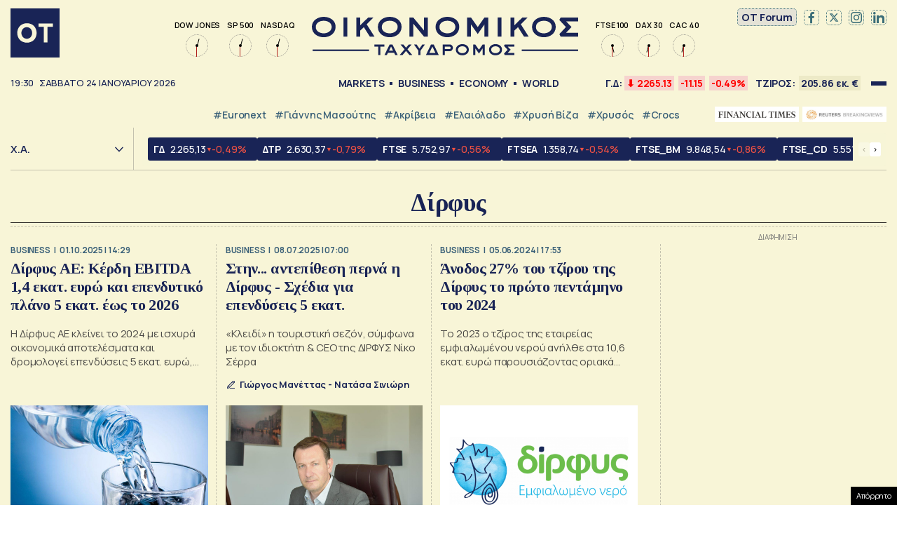

--- FILE ---
content_type: text/html; charset=UTF-8
request_url: https://www.ot.gr/tag/dirfys/
body_size: 33297
content:
<!DOCTYPE html><html lang="el"><head><meta charset="utf-8" /><link media="all" href="https://www.ot.gr/wp-content/cache/autoptimize/css/autoptimize_ff67fc46386cbacd3a298d82c8287d33.css" rel="stylesheet" /><title>Δίρφυς - Οικονομικός Ταχυδρόμος - ot.gr</title><meta id="metaViewport" name=viewport content="width=device-width, initial-scale=1.0, maximum-scale=1.0,  user-scalable=no, viewport-fit=cover"><meta http-equiv="X-UA-Compatible" content="IE=edge,chrome=1" /><meta http-equiv="refresh" content="240" /><link rel="apple-touch-icon" sizes="180x180" href="/wp-content/themes/whsk_otsem/common/icons/apple-touch-icon.png"><link rel="icon" type="image/png" sizes="192x192"  href="/wp-content/themes/whsk_otsem/common/icons/android-chrome-192x192.png"><link rel="icon" type="image/png" sizes="32x32" href="/wp-content/themes/whsk_otsem/common/icons/favicon-32x32.png"><link rel="icon" type="image/png" sizes="16x16" href="/wp-content/themes/whsk_otsem/common/icons/favicon-16x16.png"><link rel="manifest" href="/wp-content/themes/whsk_otsem/common/icons/site.webmanifest"><meta name="msapplication-TileColor" content="#ffffff"><meta name="theme-color" content="#ffffff"><meta name='robots' content='index, follow, max-image-preview:large, max-snippet:-1, max-video-preview:-1' /><meta name="description" content="Δίρφυς: Όλες οι ειδήσεις για Δίρφυς από το ot.gr" /><link rel="canonical" href="https://www.ot.gr/tag/dirfys/" /><meta property="og:locale" content="el_GR" /><meta property="og:type" content="article" /><meta property="og:title" content="Δίρφυς - Οικονομικός Ταχυδρόμος - ot.gr" /><meta property="og:description" content="Δίρφυς: Όλες οι ειδήσεις για Δίρφυς από το ot.gr" /><meta property="og:url" content="https://www.ot.gr/tag/dirfys/" /><meta property="og:site_name" content="Οικονομικός Ταχυδρόμος - ot.gr" /><meta property="og:image" content="https://www.ot.gr/wp-content/uploads/2025/04/otn.jpg" /><meta property="og:image:width" content="1200" /><meta property="og:image:height" content="630" /><meta property="og:image:type" content="image/jpeg" /><meta name="twitter:card" content="summary_large_image" /><meta name="twitter:site" content="@otgr_official" /><link rel="alternate" type="application/rss+xml" title="Κανάλι ετικέτας Δίρφυς &raquo; Οικονομικός Ταχυδρόμος - ot.gr" href="https://www.ot.gr/tag/dirfys/feed/" /> <script type='text/javascript' src='https://code.jquery.com/jquery-3.6.3.min.js?ver=5.9.1' id='localjquery-js'></script> <script type='text/javascript' id='gda-js-extra'>var apiinfo = {"url":"https:\/\/epimenidis.in.gr\/api\/"};</script> <script type='text/javascript' src='https://www.ot.gr/wp-content/themes/whsk_otsem/common/js/gda.js?ver=1.0.23' id='gda-js'></script> <script type='text/javascript' src='https://www.ot.gr/wp-content/themes/whsk_otsem/common/js/noframework.waypoints.min.js?ver=5.9.1' id='waypoint1-js'></script> <script type='text/javascript' src='https://www.ot.gr/wp-content/themes/whsk_otsem/common/js/waypoints-sticky.min.js?ver=5.9.1' id='waypoint2-js'></script>  <script async src="https://fundingchoicesmessages.google.com/i/pub-3451081775397713?ers=1"></script> <script>(function() {function signalGooglefcPresent() {if (!window.frames['googlefcPresent']) {if (document.body) {const iframe = document.createElement('iframe'); iframe.style = 'width: 0; height: 0; border: none; z-index: -1000; left: -1000px; top: -1000px;'; iframe.style.display = 'none'; iframe.name = 'googlefcPresent'; document.body.appendChild(iframe);} else {setTimeout(signalGooglefcPresent, 0);}}}signalGooglefcPresent();})();</script> <script>(function(){'use strict';function aa(a){var b=0;return function(){return b<a.length?{done:!1,value:a[b++]}:{done:!0}}}var ba=typeof Object.defineProperties=="function"?Object.defineProperty:function(a,b,c){if(a==Array.prototype||a==Object.prototype)return a;a[b]=c.value;return a};
function ca(a){a=["object"==typeof globalThis&&globalThis,a,"object"==typeof window&&window,"object"==typeof self&&self,"object"==typeof global&&global];for(var b=0;b<a.length;++b){var c=a[b];if(c&&c.Math==Math)return c}throw Error("Cannot find global object");}var da=ca(this);function l(a,b){if(b)a:{var c=da;a=a.split(".");for(var d=0;d<a.length-1;d++){var e=a[d];if(!(e in c))break a;c=c[e]}a=a[a.length-1];d=c[a];b=b(d);b!=d&&b!=null&&ba(c,a,{configurable:!0,writable:!0,value:b})}}
function ea(a){return a.raw=a}function n(a){var b=typeof Symbol!="undefined"&&Symbol.iterator&&a[Symbol.iterator];if(b)return b.call(a);if(typeof a.length=="number")return{next:aa(a)};throw Error(String(a)+" is not an iterable or ArrayLike");}function fa(a){for(var b,c=[];!(b=a.next()).done;)c.push(b.value);return c}var ha=typeof Object.create=="function"?Object.create:function(a){function b(){}b.prototype=a;return new b},p;
if(typeof Object.setPrototypeOf=="function")p=Object.setPrototypeOf;else{var q;a:{var ja={a:!0},ka={};try{ka.__proto__=ja;q=ka.a;break a}catch(a){}q=!1}p=q?function(a,b){a.__proto__=b;if(a.__proto__!==b)throw new TypeError(a+" is not extensible");return a}:null}var la=p;
function t(a,b){a.prototype=ha(b.prototype);a.prototype.constructor=a;if(la)la(a,b);else for(var c in b)if(c!="prototype")if(Object.defineProperties){var d=Object.getOwnPropertyDescriptor(b,c);d&&Object.defineProperty(a,c,d)}else a[c]=b[c];a.A=b.prototype}function ma(){for(var a=Number(this),b=[],c=a;c<arguments.length;c++)b[c-a]=arguments[c];return b}l("Object.is",function(a){return a?a:function(b,c){return b===c?b!==0||1/b===1/c:b!==b&&c!==c}});
l("Array.prototype.includes",function(a){return a?a:function(b,c){var d=this;d instanceof String&&(d=String(d));var e=d.length;c=c||0;for(c<0&&(c=Math.max(c+e,0));c<e;c++){var f=d[c];if(f===b||Object.is(f,b))return!0}return!1}});
l("String.prototype.includes",function(a){return a?a:function(b,c){if(this==null)throw new TypeError("The 'this' value for String.prototype.includes must not be null or undefined");if(b instanceof RegExp)throw new TypeError("First argument to String.prototype.includes must not be a regular expression");return this.indexOf(b,c||0)!==-1}});l("Number.MAX_SAFE_INTEGER",function(){return 9007199254740991});
l("Number.isFinite",function(a){return a?a:function(b){return typeof b!=="number"?!1:!isNaN(b)&&b!==Infinity&&b!==-Infinity}});l("Number.isInteger",function(a){return a?a:function(b){return Number.isFinite(b)?b===Math.floor(b):!1}});l("Number.isSafeInteger",function(a){return a?a:function(b){return Number.isInteger(b)&&Math.abs(b)<=Number.MAX_SAFE_INTEGER}});
l("Math.trunc",function(a){return a?a:function(b){b=Number(b);if(isNaN(b)||b===Infinity||b===-Infinity||b===0)return b;var c=Math.floor(Math.abs(b));return b<0?-c:c}});/*

 Copyright The Closure Library Authors.
 SPDX-License-Identifier: Apache-2.0
*/
var u=this||self;function v(a,b){a:{var c=["CLOSURE_FLAGS"];for(var d=u,e=0;e<c.length;e++)if(d=d[c[e]],d==null){c=null;break a}c=d}a=c&&c[a];return a!=null?a:b}function w(a){return a};function na(a){u.setTimeout(function(){throw a;},0)};var oa=v(610401301,!1),pa=v(188588736,!0),qa=v(645172343,v(1,!0));var x,ra=u.navigator;x=ra?ra.userAgentData||null:null;function z(a){return oa?x?x.brands.some(function(b){return(b=b.brand)&&b.indexOf(a)!=-1}):!1:!1}function A(a){var b;a:{if(b=u.navigator)if(b=b.userAgent)break a;b=""}return b.indexOf(a)!=-1};function B(){return oa?!!x&&x.brands.length>0:!1}function C(){return B()?z("Chromium"):(A("Chrome")||A("CriOS"))&&!(B()?0:A("Edge"))||A("Silk")};var sa=B()?!1:A("Trident")||A("MSIE");!A("Android")||C();C();A("Safari")&&(C()||(B()?0:A("Coast"))||(B()?0:A("Opera"))||(B()?0:A("Edge"))||(B()?z("Microsoft Edge"):A("Edg/"))||B()&&z("Opera"));var ta={},D=null;var ua=typeof Uint8Array!=="undefined",va=!sa&&typeof btoa==="function";var wa;function E(){return typeof BigInt==="function"};var F=typeof Symbol==="function"&&typeof Symbol()==="symbol";function xa(a){return typeof Symbol==="function"&&typeof Symbol()==="symbol"?Symbol():a}var G=xa(),ya=xa("2ex");var za=F?function(a,b){a[G]|=b}:function(a,b){a.g!==void 0?a.g|=b:Object.defineProperties(a,{g:{value:b,configurable:!0,writable:!0,enumerable:!1}})},H=F?function(a){return a[G]|0}:function(a){return a.g|0},I=F?function(a){return a[G]}:function(a){return a.g},J=F?function(a,b){a[G]=b}:function(a,b){a.g!==void 0?a.g=b:Object.defineProperties(a,{g:{value:b,configurable:!0,writable:!0,enumerable:!1}})};function Aa(a,b){J(b,(a|0)&-14591)}function Ba(a,b){J(b,(a|34)&-14557)};var K={},Ca={};function Da(a){return!(!a||typeof a!=="object"||a.g!==Ca)}function Ea(a){return a!==null&&typeof a==="object"&&!Array.isArray(a)&&a.constructor===Object}function L(a,b,c){if(!Array.isArray(a)||a.length)return!1;var d=H(a);if(d&1)return!0;if(!(b&&(Array.isArray(b)?b.includes(c):b.has(c))))return!1;J(a,d|1);return!0};var M=0,N=0;function Fa(a){var b=a>>>0;M=b;N=(a-b)/4294967296>>>0}function Ga(a){if(a<0){Fa(-a);var b=n(Ha(M,N));a=b.next().value;b=b.next().value;M=a>>>0;N=b>>>0}else Fa(a)}function Ia(a,b){b>>>=0;a>>>=0;if(b<=2097151)var c=""+(4294967296*b+a);else E()?c=""+(BigInt(b)<<BigInt(32)|BigInt(a)):(c=(a>>>24|b<<8)&16777215,b=b>>16&65535,a=(a&16777215)+c*6777216+b*6710656,c+=b*8147497,b*=2,a>=1E7&&(c+=a/1E7>>>0,a%=1E7),c>=1E7&&(b+=c/1E7>>>0,c%=1E7),c=b+Ja(c)+Ja(a));return c}
function Ja(a){a=String(a);return"0000000".slice(a.length)+a}function Ha(a,b){b=~b;a?a=~a+1:b+=1;return[a,b]};var Ka=/^-?([1-9][0-9]*|0)(\.[0-9]+)?$/;var O;function La(a,b){O=b;a=new a(b);O=void 0;return a}
function P(a,b,c){a==null&&(a=O);O=void 0;if(a==null){var d=96;c?(a=[c],d|=512):a=[];b&&(d=d&-16760833|(b&1023)<<14)}else{if(!Array.isArray(a))throw Error("narr");d=H(a);if(d&2048)throw Error("farr");if(d&64)return a;d|=64;if(c&&(d|=512,c!==a[0]))throw Error("mid");a:{c=a;var e=c.length;if(e){var f=e-1;if(Ea(c[f])){d|=256;b=f-(+!!(d&512)-1);if(b>=1024)throw Error("pvtlmt");d=d&-16760833|(b&1023)<<14;break a}}if(b){b=Math.max(b,e-(+!!(d&512)-1));if(b>1024)throw Error("spvt");d=d&-16760833|(b&1023)<<
14}}}J(a,d);return a};function Ma(a){switch(typeof a){case "number":return isFinite(a)?a:String(a);case "boolean":return a?1:0;case "object":if(a)if(Array.isArray(a)){if(L(a,void 0,0))return}else if(ua&&a!=null&&a instanceof Uint8Array){if(va){for(var b="",c=0,d=a.length-10240;c<d;)b+=String.fromCharCode.apply(null,a.subarray(c,c+=10240));b+=String.fromCharCode.apply(null,c?a.subarray(c):a);a=btoa(b)}else{b===void 0&&(b=0);if(!D){D={};c="ABCDEFGHIJKLMNOPQRSTUVWXYZabcdefghijklmnopqrstuvwxyz0123456789".split("");d=["+/=",
"+/","-_=","-_.","-_"];for(var e=0;e<5;e++){var f=c.concat(d[e].split(""));ta[e]=f;for(var g=0;g<f.length;g++){var h=f[g];D[h]===void 0&&(D[h]=g)}}}b=ta[b];c=Array(Math.floor(a.length/3));d=b[64]||"";for(e=f=0;f<a.length-2;f+=3){var k=a[f],m=a[f+1];h=a[f+2];g=b[k>>2];k=b[(k&3)<<4|m>>4];m=b[(m&15)<<2|h>>6];h=b[h&63];c[e++]=g+k+m+h}g=0;h=d;switch(a.length-f){case 2:g=a[f+1],h=b[(g&15)<<2]||d;case 1:a=a[f],c[e]=b[a>>2]+b[(a&3)<<4|g>>4]+h+d}a=c.join("")}return a}}return a};function Na(a,b,c){a=Array.prototype.slice.call(a);var d=a.length,e=b&256?a[d-1]:void 0;d+=e?-1:0;for(b=b&512?1:0;b<d;b++)a[b]=c(a[b]);if(e){b=a[b]={};for(var f in e)Object.prototype.hasOwnProperty.call(e,f)&&(b[f]=c(e[f]))}return a}function Oa(a,b,c,d,e){if(a!=null){if(Array.isArray(a))a=L(a,void 0,0)?void 0:e&&H(a)&2?a:Pa(a,b,c,d!==void 0,e);else if(Ea(a)){var f={},g;for(g in a)Object.prototype.hasOwnProperty.call(a,g)&&(f[g]=Oa(a[g],b,c,d,e));a=f}else a=b(a,d);return a}}
function Pa(a,b,c,d,e){var f=d||c?H(a):0;d=d?!!(f&32):void 0;a=Array.prototype.slice.call(a);for(var g=0;g<a.length;g++)a[g]=Oa(a[g],b,c,d,e);c&&c(f,a);return a}function Qa(a){return a.s===K?a.toJSON():Ma(a)};function Ra(a,b,c){c=c===void 0?Ba:c;if(a!=null){if(ua&&a instanceof Uint8Array)return b?a:new Uint8Array(a);if(Array.isArray(a)){var d=H(a);if(d&2)return a;b&&(b=d===0||!!(d&32)&&!(d&64||!(d&16)));return b?(J(a,(d|34)&-12293),a):Pa(a,Ra,d&4?Ba:c,!0,!0)}a.s===K&&(c=a.h,d=I(c),a=d&2?a:La(a.constructor,Sa(c,d,!0)));return a}}function Sa(a,b,c){var d=c||b&2?Ba:Aa,e=!!(b&32);a=Na(a,b,function(f){return Ra(f,e,d)});za(a,32|(c?2:0));return a};function Ta(a,b){a=a.h;return Ua(a,I(a),b)}function Va(a,b,c,d){b=d+(+!!(b&512)-1);if(!(b<0||b>=a.length||b>=c))return a[b]}
function Ua(a,b,c,d){if(c===-1)return null;var e=b>>14&1023||536870912;if(c>=e){if(b&256)return a[a.length-1][c]}else{var f=a.length;if(d&&b&256&&(d=a[f-1][c],d!=null)){if(Va(a,b,e,c)&&ya!=null){var g;a=(g=wa)!=null?g:wa={};g=a[ya]||0;g>=4||(a[ya]=g+1,g=Error(),g.__closure__error__context__984382||(g.__closure__error__context__984382={}),g.__closure__error__context__984382.severity="incident",na(g))}return d}return Va(a,b,e,c)}}
function Wa(a,b,c,d,e){var f=b>>14&1023||536870912;if(c>=f||e&&!qa){var g=b;if(b&256)e=a[a.length-1];else{if(d==null)return;e=a[f+(+!!(b&512)-1)]={};g|=256}e[c]=d;c<f&&(a[c+(+!!(b&512)-1)]=void 0);g!==b&&J(a,g)}else a[c+(+!!(b&512)-1)]=d,b&256&&(a=a[a.length-1],c in a&&delete a[c])}
function Xa(a,b){var c=Ya;var d=d===void 0?!1:d;var e=a.h;var f=I(e),g=Ua(e,f,b,d);if(g!=null&&typeof g==="object"&&g.s===K)c=g;else if(Array.isArray(g)){var h=H(g),k=h;k===0&&(k|=f&32);k|=f&2;k!==h&&J(g,k);c=new c(g)}else c=void 0;c!==g&&c!=null&&Wa(e,f,b,c,d);e=c;if(e==null)return e;a=a.h;f=I(a);f&2||(g=e,c=g.h,h=I(c),g=h&2?La(g.constructor,Sa(c,h,!1)):g,g!==e&&(e=g,Wa(a,f,b,e,d)));return e}function Za(a,b){a=Ta(a,b);return a==null||typeof a==="string"?a:void 0}
function $a(a,b){var c=c===void 0?0:c;a=Ta(a,b);if(a!=null)if(b=typeof a,b==="number"?Number.isFinite(a):b!=="string"?0:Ka.test(a))if(typeof a==="number"){if(a=Math.trunc(a),!Number.isSafeInteger(a)){Ga(a);b=M;var d=N;if(a=d&2147483648)b=~b+1>>>0,d=~d>>>0,b==0&&(d=d+1>>>0);b=d*4294967296+(b>>>0);a=a?-b:b}}else if(b=Math.trunc(Number(a)),Number.isSafeInteger(b))a=String(b);else{if(b=a.indexOf("."),b!==-1&&(a=a.substring(0,b)),!(a[0]==="-"?a.length<20||a.length===20&&Number(a.substring(0,7))>-922337:
a.length<19||a.length===19&&Number(a.substring(0,6))<922337)){if(a.length<16)Ga(Number(a));else if(E())a=BigInt(a),M=Number(a&BigInt(4294967295))>>>0,N=Number(a>>BigInt(32)&BigInt(4294967295));else{b=+(a[0]==="-");N=M=0;d=a.length;for(var e=b,f=(d-b)%6+b;f<=d;e=f,f+=6)e=Number(a.slice(e,f)),N*=1E6,M=M*1E6+e,M>=4294967296&&(N+=Math.trunc(M/4294967296),N>>>=0,M>>>=0);b&&(b=n(Ha(M,N)),a=b.next().value,b=b.next().value,M=a,N=b)}a=M;b=N;b&2147483648?E()?a=""+(BigInt(b|0)<<BigInt(32)|BigInt(a>>>0)):(b=
n(Ha(a,b)),a=b.next().value,b=b.next().value,a="-"+Ia(a,b)):a=Ia(a,b)}}else a=void 0;return a!=null?a:c}function R(a,b){var c=c===void 0?"":c;a=Za(a,b);return a!=null?a:c};var S;function T(a,b,c){this.h=P(a,b,c)}T.prototype.toJSON=function(){return ab(this)};T.prototype.s=K;T.prototype.toString=function(){try{return S=!0,ab(this).toString()}finally{S=!1}};
function ab(a){var b=S?a.h:Pa(a.h,Qa,void 0,void 0,!1);var c=!S;var d=pa?void 0:a.constructor.v;var e=I(c?a.h:b);if(a=b.length){var f=b[a-1],g=Ea(f);g?a--:f=void 0;e=+!!(e&512)-1;var h=b;if(g){b:{var k=f;var m={};g=!1;if(k)for(var r in k)if(Object.prototype.hasOwnProperty.call(k,r))if(isNaN(+r))m[r]=k[r];else{var y=k[r];Array.isArray(y)&&(L(y,d,+r)||Da(y)&&y.size===0)&&(y=null);y==null&&(g=!0);y!=null&&(m[r]=y)}if(g){for(var Q in m)break b;m=null}else m=k}k=m==null?f!=null:m!==f}for(var ia;a>0;a--){Q=
a-1;r=h[Q];Q-=e;if(!(r==null||L(r,d,Q)||Da(r)&&r.size===0))break;ia=!0}if(h!==b||k||ia){if(!c)h=Array.prototype.slice.call(h,0,a);else if(ia||k||m)h.length=a;m&&h.push(m)}b=h}return b};function bb(a){return function(b){if(b==null||b=="")b=new a;else{b=JSON.parse(b);if(!Array.isArray(b))throw Error("dnarr");za(b,32);b=La(a,b)}return b}};function cb(a){this.h=P(a)}t(cb,T);var db=bb(cb);var U;function V(a){this.g=a}V.prototype.toString=function(){return this.g+""};var eb={};function fb(a){if(U===void 0){var b=null;var c=u.trustedTypes;if(c&&c.createPolicy){try{b=c.createPolicy("goog#html",{createHTML:w,createScript:w,createScriptURL:w})}catch(d){u.console&&u.console.error(d.message)}U=b}else U=b}a=(b=U)?b.createScriptURL(a):a;return new V(a,eb)};/*

 SPDX-License-Identifier: Apache-2.0
*/
function gb(a){var b=ma.apply(1,arguments);if(b.length===0)return fb(a[0]);for(var c=a[0],d=0;d<b.length;d++)c+=encodeURIComponent(b[d])+a[d+1];return fb(c)};function hb(a,b){a.src=b instanceof V&&b.constructor===V?b.g:"type_error:TrustedResourceUrl";var c,d;(c=(b=(d=(c=(a.ownerDocument&&a.ownerDocument.defaultView||window).document).querySelector)==null?void 0:d.call(c,"script[nonce]"))?b.nonce||b.getAttribute("nonce")||"":"")&&a.setAttribute("nonce",c)};function ib(){return Math.floor(Math.random()*2147483648).toString(36)+Math.abs(Math.floor(Math.random()*2147483648)^Date.now()).toString(36)};function jb(a,b){b=String(b);a.contentType==="application/xhtml+xml"&&(b=b.toLowerCase());return a.createElement(b)}function kb(a){this.g=a||u.document||document};function lb(a){a=a===void 0?document:a;return a.createElement("script")};function mb(a,b,c,d,e,f){try{var g=a.g,h=lb(g);h.async=!0;hb(h,b);g.head.appendChild(h);h.addEventListener("load",function(){e();d&&g.head.removeChild(h)});h.addEventListener("error",function(){c>0?mb(a,b,c-1,d,e,f):(d&&g.head.removeChild(h),f())})}catch(k){f()}};var nb=u.atob("aHR0cHM6Ly93d3cuZ3N0YXRpYy5jb20vaW1hZ2VzL2ljb25zL21hdGVyaWFsL3N5c3RlbS8xeC93YXJuaW5nX2FtYmVyXzI0ZHAucG5n"),ob=u.atob("WW91IGFyZSBzZWVpbmcgdGhpcyBtZXNzYWdlIGJlY2F1c2UgYWQgb3Igc2NyaXB0IGJsb2NraW5nIHNvZnR3YXJlIGlzIGludGVyZmVyaW5nIHdpdGggdGhpcyBwYWdlLg=="),pb=u.atob("RGlzYWJsZSBhbnkgYWQgb3Igc2NyaXB0IGJsb2NraW5nIHNvZnR3YXJlLCB0aGVuIHJlbG9hZCB0aGlzIHBhZ2Uu");function qb(a,b,c){this.i=a;this.u=b;this.o=c;this.g=null;this.j=[];this.m=!1;this.l=new kb(this.i)}
function rb(a){if(a.i.body&&!a.m){var b=function(){sb(a);u.setTimeout(function(){tb(a,3)},50)};mb(a.l,a.u,2,!0,function(){u[a.o]||b()},b);a.m=!0}}
function sb(a){for(var b=W(1,5),c=0;c<b;c++){var d=X(a);a.i.body.appendChild(d);a.j.push(d)}b=X(a);b.style.bottom="0";b.style.left="0";b.style.position="fixed";b.style.width=W(100,110).toString()+"%";b.style.zIndex=W(2147483544,2147483644).toString();b.style.backgroundColor=ub(249,259,242,252,219,229);b.style.boxShadow="0 0 12px #888";b.style.color=ub(0,10,0,10,0,10);b.style.display="flex";b.style.justifyContent="center";b.style.fontFamily="Roboto, Arial";c=X(a);c.style.width=W(80,85).toString()+
"%";c.style.maxWidth=W(750,775).toString()+"px";c.style.margin="24px";c.style.display="flex";c.style.alignItems="flex-start";c.style.justifyContent="center";d=jb(a.l.g,"IMG");d.className=ib();d.src=nb;d.alt="Warning icon";d.style.height="24px";d.style.width="24px";d.style.paddingRight="16px";var e=X(a),f=X(a);f.style.fontWeight="bold";f.textContent=ob;var g=X(a);g.textContent=pb;Y(a,e,f);Y(a,e,g);Y(a,c,d);Y(a,c,e);Y(a,b,c);a.g=b;a.i.body.appendChild(a.g);b=W(1,5);for(c=0;c<b;c++)d=X(a),a.i.body.appendChild(d),
a.j.push(d)}function Y(a,b,c){for(var d=W(1,5),e=0;e<d;e++){var f=X(a);b.appendChild(f)}b.appendChild(c);c=W(1,5);for(d=0;d<c;d++)e=X(a),b.appendChild(e)}function W(a,b){return Math.floor(a+Math.random()*(b-a))}function ub(a,b,c,d,e,f){return"rgb("+W(Math.max(a,0),Math.min(b,255)).toString()+","+W(Math.max(c,0),Math.min(d,255)).toString()+","+W(Math.max(e,0),Math.min(f,255)).toString()+")"}function X(a){a=jb(a.l.g,"DIV");a.className=ib();return a}
function tb(a,b){b<=0||a.g!=null&&a.g.offsetHeight!==0&&a.g.offsetWidth!==0||(vb(a),sb(a),u.setTimeout(function(){tb(a,b-1)},50))}function vb(a){for(var b=n(a.j),c=b.next();!c.done;c=b.next())(c=c.value)&&c.parentNode&&c.parentNode.removeChild(c);a.j=[];(b=a.g)&&b.parentNode&&b.parentNode.removeChild(b);a.g=null};function wb(a,b,c,d,e){function f(k){document.body?g(document.body):k>0?u.setTimeout(function(){f(k-1)},e):b()}function g(k){k.appendChild(h);u.setTimeout(function(){h?(h.offsetHeight!==0&&h.offsetWidth!==0?b():a(),h.parentNode&&h.parentNode.removeChild(h)):a()},d)}var h=xb(c);f(3)}function xb(a){var b=document.createElement("div");b.className=a;b.style.width="1px";b.style.height="1px";b.style.position="absolute";b.style.left="-10000px";b.style.top="-10000px";b.style.zIndex="-10000";return b};function Ya(a){this.h=P(a)}t(Ya,T);function yb(a){this.h=P(a)}t(yb,T);var zb=bb(yb);function Ab(a){if(!a)return null;a=Za(a,4);var b;a===null||a===void 0?b=null:b=fb(a);return b};var Bb=ea([""]),Cb=ea([""]);function Db(a,b){this.m=a;this.o=new kb(a.document);this.g=b;this.j=R(this.g,1);this.u=Ab(Xa(this.g,2))||gb(Bb);this.i=!1;b=Ab(Xa(this.g,13))||gb(Cb);this.l=new qb(a.document,b,R(this.g,12))}Db.prototype.start=function(){Eb(this)};
function Eb(a){Fb(a);mb(a.o,a.u,3,!1,function(){a:{var b=a.j;var c=u.btoa(b);if(c=u[c]){try{var d=db(u.atob(c))}catch(e){b=!1;break a}b=b===Za(d,1)}else b=!1}b?Z(a,R(a.g,14)):(Z(a,R(a.g,8)),rb(a.l))},function(){wb(function(){Z(a,R(a.g,7));rb(a.l)},function(){return Z(a,R(a.g,6))},R(a.g,9),$a(a.g,10),$a(a.g,11))})}function Z(a,b){a.i||(a.i=!0,a=new a.m.XMLHttpRequest,a.open("GET",b,!0),a.send())}function Fb(a){var b=u.btoa(a.j);a.m[b]&&Z(a,R(a.g,5))};(function(a,b){u[a]=function(){var c=ma.apply(0,arguments);u[a]=function(){};b.call.apply(b,[null].concat(c instanceof Array?c:fa(n(c))))}})("__h82AlnkH6D91__",function(a){typeof window.atob==="function"&&(new Db(window,zb(window.atob(a)))).start()});}).call(this);

window.__h82AlnkH6D91__("[base64]/[base64]/[base64]/[base64]");</script> <script>!function (n) { "use strict"; function d(n, t) { var r = (65535 & n) + (65535 & t); return (n >> 16) + (t >> 16) + (r >> 16) << 16 | 65535 & r } function f(n, t, r, e, o, u) { return d((u = d(d(t, n), d(e, u))) << o | u >>> 32 - o, r) } function l(n, t, r, e, o, u, c) { return f(t & r | ~t & e, n, t, o, u, c) } function g(n, t, r, e, o, u, c) { return f(t & e | r & ~e, n, t, o, u, c) } function v(n, t, r, e, o, u, c) { return f(t ^ r ^ e, n, t, o, u, c) } function m(n, t, r, e, o, u, c) { return f(r ^ (t | ~e), n, t, o, u, c) } function c(n, t) { var r, e, o, u; n[t >> 5] |= 128 << t % 32, n[14 + (t + 64 >>> 9 << 4)] = t; for (var c = 1732584193, f = -271733879, i = -1732584194, a = 271733878, h = 0; h < n.length; h += 16)c = l(r = c, e = f, o = i, u = a, n[h], 7, -680876936), a = l(a, c, f, i, n[h + 1], 12, -389564586), i = l(i, a, c, f, n[h + 2], 17, 606105819), f = l(f, i, a, c, n[h + 3], 22, -1044525330), c = l(c, f, i, a, n[h + 4], 7, -176418897), a = l(a, c, f, i, n[h + 5], 12, 1200080426), i = l(i, a, c, f, n[h + 6], 17, -1473231341), f = l(f, i, a, c, n[h + 7], 22, -45705983), c = l(c, f, i, a, n[h + 8], 7, 1770035416), a = l(a, c, f, i, n[h + 9], 12, -1958414417), i = l(i, a, c, f, n[h + 10], 17, -42063), f = l(f, i, a, c, n[h + 11], 22, -1990404162), c = l(c, f, i, a, n[h + 12], 7, 1804603682), a = l(a, c, f, i, n[h + 13], 12, -40341101), i = l(i, a, c, f, n[h + 14], 17, -1502002290), c = g(c, f = l(f, i, a, c, n[h + 15], 22, 1236535329), i, a, n[h + 1], 5, -165796510), a = g(a, c, f, i, n[h + 6], 9, -1069501632), i = g(i, a, c, f, n[h + 11], 14, 643717713), f = g(f, i, a, c, n[h], 20, -373897302), c = g(c, f, i, a, n[h + 5], 5, -701558691), a = g(a, c, f, i, n[h + 10], 9, 38016083), i = g(i, a, c, f, n[h + 15], 14, -660478335), f = g(f, i, a, c, n[h + 4], 20, -405537848), c = g(c, f, i, a, n[h + 9], 5, 568446438), a = g(a, c, f, i, n[h + 14], 9, -1019803690), i = g(i, a, c, f, n[h + 3], 14, -187363961), f = g(f, i, a, c, n[h + 8], 20, 1163531501), c = g(c, f, i, a, n[h + 13], 5, -1444681467), a = g(a, c, f, i, n[h + 2], 9, -51403784), i = g(i, a, c, f, n[h + 7], 14, 1735328473), c = v(c, f = g(f, i, a, c, n[h + 12], 20, -1926607734), i, a, n[h + 5], 4, -378558), a = v(a, c, f, i, n[h + 8], 11, -2022574463), i = v(i, a, c, f, n[h + 11], 16, 1839030562), f = v(f, i, a, c, n[h + 14], 23, -35309556), c = v(c, f, i, a, n[h + 1], 4, -1530992060), a = v(a, c, f, i, n[h + 4], 11, 1272893353), i = v(i, a, c, f, n[h + 7], 16, -155497632), f = v(f, i, a, c, n[h + 10], 23, -1094730640), c = v(c, f, i, a, n[h + 13], 4, 681279174), a = v(a, c, f, i, n[h], 11, -358537222), i = v(i, a, c, f, n[h + 3], 16, -722521979), f = v(f, i, a, c, n[h + 6], 23, 76029189), c = v(c, f, i, a, n[h + 9], 4, -640364487), a = v(a, c, f, i, n[h + 12], 11, -421815835), i = v(i, a, c, f, n[h + 15], 16, 530742520), c = m(c, f = v(f, i, a, c, n[h + 2], 23, -995338651), i, a, n[h], 6, -198630844), a = m(a, c, f, i, n[h + 7], 10, 1126891415), i = m(i, a, c, f, n[h + 14], 15, -1416354905), f = m(f, i, a, c, n[h + 5], 21, -57434055), c = m(c, f, i, a, n[h + 12], 6, 1700485571), a = m(a, c, f, i, n[h + 3], 10, -1894986606), i = m(i, a, c, f, n[h + 10], 15, -1051523), f = m(f, i, a, c, n[h + 1], 21, -2054922799), c = m(c, f, i, a, n[h + 8], 6, 1873313359), a = m(a, c, f, i, n[h + 15], 10, -30611744), i = m(i, a, c, f, n[h + 6], 15, -1560198380), f = m(f, i, a, c, n[h + 13], 21, 1309151649), c = m(c, f, i, a, n[h + 4], 6, -145523070), a = m(a, c, f, i, n[h + 11], 10, -1120210379), i = m(i, a, c, f, n[h + 2], 15, 718787259), f = m(f, i, a, c, n[h + 9], 21, -343485551), c = d(c, r), f = d(f, e), i = d(i, o), a = d(a, u); return [c, f, i, a] } function i(n) { for (var t = "", r = 32 * n.length, e = 0; e < r; e += 8)t += String.fromCharCode(n[e >> 5] >>> e % 32 & 255); return t } function a(n) { var t = []; for (t[(n.length >> 2) - 1] = void 0, e = 0; e < t.length; e += 1)t[e] = 0; for (var r = 8 * n.length, e = 0; e < r; e += 8)t[e >> 5] |= (255 & n.charCodeAt(e / 8)) << e % 32; return t } function e(n) { for (var t, r = "0123456789abcdef", e = "", o = 0; o < n.length; o += 1)t = n.charCodeAt(o), e += r.charAt(t >>> 4 & 15) + r.charAt(15 & t); return e } function r(n) { return unescape(encodeURIComponent(n)) } function o(n) { return i(c(a(n = r(n)), 8 * n.length)) } function u(n, t) { return function (n, t) { var r, e = a(n), o = [], u = []; for (o[15] = u[15] = void 0, 16 < e.length && (e = c(e, 8 * n.length)), r = 0; r < 16; r += 1)o[r] = 909522486 ^ e[r], u[r] = 1549556828 ^ e[r]; return t = c(o.concat(a(t)), 512 + 8 * t.length), i(c(u.concat(t), 640)) }(r(n), r(t)) } function t(n, t, r) { return t ? r ? u(t, n) : e(u(t, n)) : r ? o(n) : e(o(n)) } "function" == typeof define && define.amd ? define(function () { return t }) : "object" == typeof module && module.exports ? module.exports = t : n.md5 = t }(this);
    
function uuidv4() {
    return ([1e7] + -1e3 + -4e3 + -8e3 + -1e11).replace(/[018]/g, c =>
        (c ^ crypto.getRandomValues(new Uint8Array(1))[0] & 15 >> c / 4).toString(16)
    );
}

function setPPIDCookie() {
    document.cookie = "_ppid=" + md5(uuidv4()) + ";path=/";
}

function clearPPIDCookie() {
    document.cookie = "_ppid=;path=/;expires=Thu, 01 Jan 1970 00:00:01 GMT";
}

function getPPIDCookie() {
    let name = "_ppid=";
    let ca = document.cookie.split(';');
    for (let i = 0; i < ca.length; i++) {
        let c = ca[i].trim();
        if (c.indexOf(name) == 0) {
            return c.substring(name.length, c.length);
        }
    }
    return "";
}

function quantcastTrackEvent(eventName) {
    let ppid = getPPIDCookie();
    if (ppid === "") {
        setPPIDCookie();
    }
    if (typeof __qc !== 'undefined') {
        __qc.event({
            type: 'custom',
            eventType: eventName
        });
    }
}

// Wait for TCF API to load
let tcfCheckInterval = setInterval(() => {
    if (typeof window.__tcfapi !== 'undefined') {
        clearInterval(tcfCheckInterval); // Stop checking once __tcfapi is available

        window.__tcfapi('addEventListener', 2, function(tcData, success) {
            if (success && (tcData.eventStatus === 'useractioncomplete' || tcData.eventStatus === 'tcloaded')) {
                const hasPurposeOneConsent = tcData.purpose.consents['1']; // Purpose 1: Storage & Access
                
                if (hasPurposeOneConsent) {
                    console.log("Consent given for Purpose 1 - Setting PPID");
                    quantcastTrackEvent('Personalized Ad Consent Given');
                } else {
                    console.log("No consent for Purpose 1 - Clearing PPID");
                    clearPPIDCookie();
                }
            }
        });
    }
}, 500); // Check every 500ms

// Stop checking after 5 seconds
setTimeout(() => clearInterval(tcfCheckInterval), 5000);</script> <script>window.skinSize = 'small';
    var w = window.innerWidth || document.documentElement.clientWidth || document.body.clientWidth;
    if (w > 1000) {
        window.skinSize = 'large';
    }
    if (w <= 668) {
        var platform = 'mobile';
    } else {
        var platform = 'desktop';
    }

    // function display320() {
    //     googletag.cmd.push(function() {
    //         googletag.display('320x50_bottom_2')
    //     });
    //     display320 = function() {}
    // }

    function ways() {
        const f = $(".das-mmiddle");
        const d = $("#das-mmiddle-wp");
        var waypoint = new Waypoint({
            element: d[0],
            handler: function(n) {
                "up" === n ? f.addClass('ups') : "down" === n && f.removeClass('ups');
                display320()
            },
            offset: function() {
                return window.innerHeight
            }
        })
    }</script> <script>function loadAdScript() {
    var script = document.createElement('script');
    script.src = 'https://securepubads.g.doubleclick.net/tag/js/gpt.js';
    script.async = true;
    document.head.appendChild(script);
  }

  if ('requestIdleCallback' in window) {
    requestIdleCallback(loadAdScript);
  } else {
    // Fallback if requestIdleCallback isn't supported
    window.addEventListener('load', function () {
      setTimeout(loadAdScript, 500); // 0.56 seconds delay
    });
  }</script> <script>var googletag = googletag || {};
    googletag.cmd = googletag.cmd || [];</script> <script defer src="https://www.alteregomedia.org/files/js/gtags.js?v=1"></script> <script>var plink = "https://www.ot.gr/tag/dirfys";
        try {setas()} catch (e) {var lineitemids = ''; var adserver = ''}
    googletag.cmd.push(function() {
        var header_mapping = googletag.sizeMapping().addSize([0, 0], []).addSize([670, 200], [[970, 250], [970, 90], [728, 90], [1000, 250]]).build();
        var right_mapping = googletag.sizeMapping().addSize([0, 0], []).addSize([875, 200], [[300, 250], [300, 450], [300, 600]]).build();
        var over_mapping = googletag.sizeMapping().addSize([0, 0], []).addSize([669, 200], [1, 1]).build();
        var textlink_mapping = googletag.sizeMapping().addSize([0, 0], []).addSize([600, 200], [[520, 40],[300, 250]]).build();
        var mapping_320 = googletag.sizeMapping().addSize([0, 0], [1, 1]).addSize([668, 0], []).build();
        var middle_mapping = googletag.sizeMapping().addSize([0, 0], []).addSize([300, 250], [[300, 250]]).addSize([300, 500], [[300, 600], [300, 250]]).addSize([668, 0], []).build();
        var bottom_mapping = googletag.sizeMapping().addSize([0, 0], []).addSize([300, 250], [[320, 50], [300, 250], [300, 450]]).addSize([300, 500], [[320, 50], [300, 250], [300, 450], [300, 600]]).addSize([668, 0], []).build();

        var bottom_mapping_new = googletag.sizeMapping().addSize([0, 0], [320, 50]).addSize([670, 200], []).build();
        googletag.defineSlot('/28509845/Ot_group/ot_inside_mobile_bottom_anchor', [320, 50], '320x50_bottom_sticky').defineSizeMapping(bottom_mapping_new).addService(googletag.pubads());

        googletag.defineSlot('/28509845/OT_Group/ot_inside_320x50_top', [1, 1], '320x50_top').defineSizeMapping(mapping_320).addService(googletag.pubads());
        
                googletag.defineSlot('/28509845/OT_Group/ot_mobile_300x250_middle', [[300, 600], [300, 250]], '300x250_middle_1').defineSizeMapping(middle_mapping).addService(googletag.pubads());
        googletag.defineSlot('/28509845/OT_Group/ot_mobile_300x250_middle_2', [[300, 600], [300, 250]], '300x250_middle_2').defineSizeMapping(middle_mapping).addService(googletag.pubads());
                
//        googletag.defineSlot('/28509845/OT_Group/ot_mobile_300x250_middle_home', [[300, 600], [300, 250]], '300x250_middle_home').defineSizeMapping(middle_mapping).addService(googletag.pubads());
        googletag.defineSlot('/28509845/OT_Group/ot_inside_320x50_bottom', [[320, 50], [300, 250], [300, 450], [300, 600]], '320x50_bottom').defineSizeMapping(bottom_mapping).addService(googletag.pubads());
        googletag.defineSlot('/28509845/OT_Group/ot_inside_320x50_bottom_2', [[320, 50], [300, 250], [300, 450], [300, 600]], '320x50_bottom_2').defineSizeMapping(bottom_mapping).addService(googletag.pubads());
        googletag.defineSlot('/28509845/OT_Group/ot_1x1_over', [1, 1], '1x1_over').defineSizeMapping(over_mapping).addService(googletag.pubads());
        // googletag.defineSlot('/28509845/OT_Group/ot_inside_970x90_top', [[970, 250], [970, 90], [728, 90], [1000, 250]], '970x90_top').defineSizeMapping(header_mapping).addService(googletag.pubads());
        googletag.defineSlot('/28509845/OT_Group/ot_inside_300x250_r1', [[300, 250], [300, 450], [300, 600]], '300x250_r1').defineSizeMapping(right_mapping).addService(googletag.pubads());
        googletag.defineSlot('/28509845/OT_Group/ot_inside_300x250_r2', [[300, 250], [300, 450], [300, 600]], '300x250_r2').defineSizeMapping(right_mapping).addService(googletag.pubads());
        googletag.defineSlot('/28509845/OT_Group/ot_inside_300x250_r3', [[300, 250], [300, 450], [300, 600]], '300x250_r3').defineSizeMapping(right_mapping).addService(googletag.pubads());
        googletag.defineSlot('/28509845/OT_Group/ot_inside_300x250_r4', [[300, 250], [300, 450], [300, 600]], '300x250_r4').defineSizeMapping(right_mapping).addService(googletag.pubads());
        googletag.defineSlot('/28509845/OT_Group/ot_inside_300x250_r5', [[300, 250], [300, 450], [300, 600]], '300x250_r5').defineSizeMapping(right_mapping).addService(googletag.pubads());
        googletag.defineSlot('/28509845/OT_Group/ot_inside_300x250_r6', [[300, 250], [300, 450], [300, 600]], '300x250_r6').defineSizeMapping(right_mapping).addService(googletag.pubads());
        googletag.defineSlot('/28509845/OT_Group/ot_inside_300x250_m1', [[300, 250], [520, 40]], '300x250_m1').defineSizeMapping(textlink_mapping).addService(googletag.pubads());
        googletag.defineSlot('/28509845/OT_Group/ot_inside_300x250_m2', [[300, 250], [520, 40]], '300x250_m2').defineSizeMapping(textlink_mapping).addService(googletag.pubads());
                var islot = googletag.defineOutOfPageSlot('/28509845/OT_Group/ot_interstitial', googletag.enums.OutOfPageFormat.INTERSTITIAL);
        if (islot) {islot.addService(googletag.pubads());}
        googletag.pubads().setTargeting('AdServer', adserver);
        googletag.pubads().setTargeting('Item_Id', '');
                googletag.pubads().setTargeting('Category', 'tags');
        googletag.pubads().setTargeting('SubCategory', 'dirfys');
                        googletag.pubads().setTargeting('Skin', skinSize);
        googletag.pubads().setTargeting('Platform', platform);
                        googletag.pubads().setTargeting('Length', 'medium');
        // googletag.pubads().collapseEmptyDivs(true);
                googletag.enableServices();
        googletag.display(islot);
            });

    var invideoslot = '/28509845/OT_Group/ot_640vast';
    var randomNumber=Math.floor(10000000000 + Math.random() * 90000000000);
        var optionsString = 'Category=tags&SubCategory=dirfys&Item_Id=&Skin=' + skinSize + '&Platform=' + platform + '&AdServer=' + adserver;
    var optionsUri = 'https://pubads.g.doubleclick.net/gampad/ads?sz=640x480%7C400x300&ad_type=audio_video&iu='+ invideoslot+'&impl=s&gdfp_req=1&vpmute=1&plcmt=2&vpos=preroll&env=vp&output=vast&unviewed_position_start=1&url='+ encodeURIComponent(plink) +'&description_url='+ encodeURIComponent(plink) +'&correlator='+ randomNumber +'&ciu_szs=640x360&cust_params=' + encodeURIComponent(optionsString);
    
    var options = {
        id: 'content_video',
        adTagUrl: optionsUri
    };</script>  <script type="text/javascript">(function() {
    var _sf_async_config = window._sf_async_config = (window._sf_async_config || {});
    _sf_async_config.uid = 66944;
    _sf_async_config.domain = 'ot.gr';
    _sf_async_config.flickerControl = false;
    _sf_async_config.useCanonical = true;
    _sf_async_config.useCanonicalDomain = true;
    _sf_async_config.sections = 'Δίρφυς'; // CHANGE THIS TO YOUR SECTION NAME(s)
    _sf_async_config.authors = ''; // CHANGE THIS TO YOUR AUTHOR NAME(s)
    function loadChartbeat() {
        var e = document.createElement('script');
        var n = document.getElementsByTagName('script')[0];
        e.type = 'text/javascript';
        e.async = true;
        e.src = '//static.chartbeat.com/js/chartbeat.js';;
        n.parentNode.insertBefore(e, n);
    }
    loadChartbeat();
  })();</script> <script async src="//static.chartbeat.com/js/chartbeat_mab.js"></script> <script async id="ebx" src="//applets.ebxcdn.com/ebx.js"></script> <link rel='dns-prefetch' href='//www.ot.gr' /><link rel='dns-prefetch' href='//securepubads.g.doubleclick.net' /><link rel='dns-prefetch' href='//cdn.onesignal.com' /><link rel='dns-prefetch' href='//static.adman.gr' /><link rel='dns-prefetch' href='//vjs.zencdn.net' /><link rel='dns-prefetch' href='//www.alteregomedia.org' /><link rel='dns-prefetch' href="//cdnjs.cloudflare.com"><link rel="dns-prefetch" href="//quantcast.mgr.consensu.org"><link rel="dns-prefetch" href="//secure.quantserve.com"><link rel="dns-prefetch" href="//pagead2.googlesyndication.com"><link rel="dns-prefetch" href="//tpc.googlesyndication.com"><link rel="dns-prefetch" href="//www.google-analytics.com"><link rel="dns-prefetch" href="//ajax.googleapis.com"><link rel="preconnect" href="https://www.ot.gr"><link rel="preconnect" href="https://vjs.zencdn.net"><link rel="preconnect" href="https://cdnjs.cloudflare.com"><link rel="preconnect" href="https://www.alteregomedia.org"><link rel="preconnect" href='https://fonts.googleapis.com'><link rel="preconnect" href='https://fonts.gstatic.com'><link rel="preconnect" href="https://quantcast.mgr.consensu.org"><link rel="preconnect" href="https://secure.quantserve.com"><link rel="preconnect" href="https://securepubads.g.doubleclick.net"><link rel="preconnect" href="https://pagead2.googlesyndication.com"><link rel="preconnect" href="https://tpc.googlesyndication.com"><link rel="preconnect" href="https://www.google-analytics.com"><link rel="preconnect" href="https://ajax.googleapis.com"> <script src="https://www.ot.gr/wp-content/themes/whsk_otsem/common/js/compliance.js?v=1"></script> <link rel="preload" as="script" href="https://code.jquery.com/jquery-3.6.3.min.js"><link rel="preconnect" href="https://fonts.googleapis.com"><link rel="preconnect" href="https://fonts.gstatic.com" crossorigin><link rel="preload" href="https://fonts.googleapis.com/css2?family=Manrope:wght@200..800&family=Tinos:ital,wght@0,400;0,700;1,400;1,700&display=swap" as="fetch" crossorigin="anonymous"><link href="https://fonts.googleapis.com/css2?family=Manrope:wght@200..800&family=Tinos:ital,wght@0,400;0,700;1,400;1,700&display=swap" rel="stylesheet">  <script src="https://fws.forinvestcdn.com/f-ws.min.js"></script>  <script async src="https://www.googletagmanager.com/gtag/js?id=G-EQYSNQ4ETL"></script> <script>window.dataLayer = window.dataLayer || [];
  function gtag(){dataLayer.push(arguments);}
  gtag('js', new Date());

  gtag('config', 'G-EQYSNQ4ETL');</script> <script type="text/javascript">(function() {
    var _sf_async_config = window._sf_async_config = (window._sf_async_config || {});
    _sf_async_config.uid = 66944;
    _sf_async_config.domain = 'ot.gr';
    _sf_async_config.flickerControl = false;
    _sf_async_config.useCanonical = true;
    _sf_async_config.useCanonicalDomain = true;
    _sf_async_config.sections = 'Δίρφυς'; // CHANGE THIS TO YOUR SECTION NAME(s)
    _sf_async_config.authors = ''; // CHANGE THIS TO YOUR AUTHOR NAME(s)
    function loadChartbeat() {
        var e = document.createElement('script');
        var n = document.getElementsByTagName('script')[0];
        e.type = 'text/javascript';
        e.async = true;
        e.src = '//static.chartbeat.com/js/chartbeat.js';;
        n.parentNode.insertBefore(e, n);
    }
    loadChartbeat();
  })();</script> <script async src="//static.chartbeat.com/js/chartbeat_mab.js"></script> <script async id="ebx" src="//applets.ebxcdn.com/ebx.js"></script> <script type="application/ld+json">{
    "@context": "https://schema.org",
    "@type": "NewsMediaOrganization",
    "name": "Οικονομικός Ταχυδρόμος",
    "url": "https://www.ot.gr/",
    "description": "Οικονομικές ειδήσεις, αναλύσεις και ρεπορτάζ για τις επιχειρήσεις, τις αγορές και την οικονομία",
    "sameAs": [
      "https://www.facebook.com/otgrofficial",
      "https://www.instagram.com/otgr_official/",
      "https://www.linkedin.com/company/otgr/",
      "https://x.com/otgr_official"
    ],
    "address": {
      "@type": "PostalAddress",
      "streetAddress": "Συγγρού 340, Καλλιθέα",
      "addressLocality": "Αθήνα",
      "addressRegion": "Αττική",
      "postalCode": "176 73",
      "addressCountry": {
        "@type": "Country",
        "name": "GR"
      }
    },
    "contactPoint": {
      "@type": "ContactPoint",
      "contactType": "customer service",
      "telephone": "+30-2107547000",
      "email": "ot@alteregomedia.org",
      "areaServed": "GR"
    },
    "logo": {
      "@type": "ImageObject",
      "url": "https://www.ot.gr/wp-content/themes/whsk_otsem/common/icons/android-chrome-192x192.png",
      "width": 192,
      "height": 192
    },
    "parentOrganization": {
      "@type": "Organization",
      "name": "Alter Ego Media",
      "url": "https://www.alteregomedia.org/"
    },
    "knowsAbout": [
      "Οικονομία",
      "Αγορές",
      "Επιχειρήσεις",
      "Πολιτική",
      "Διεθνής Οικονομία",
      "Τράπεζες",
      "Τεχνολογία"
    ]
  }</script> <link rel="preconnect" href="https://tags.crwdcntrl.net"><link rel="preconnect" href="https://bcp.crwdcntrl.net"><link rel="preconnect" href="https://c.ltmsphrcl.net"><link rel="dns-prefetch" href="https://tags.crwdcntrl.net"><link rel="dns-prefetch" href="https://bcp.crwdcntrl.net"><link rel="dns-prefetch" href="https://c.ltmsphrcl.net"> <script>! function() {
      window.googletag = window.googletag || {};
      window.googletag.cmd = window.googletag.cmd || [];
      var audTargetingKey = 'lotame';
      var panoramaIdTargetingKey = 'lpanoramaid';
      var lotameClientId = '17927';
      var audLocalStorageKey = 'lotame_' + lotameClientId + '_auds';

      // Immediately load audiences and Panorama ID from local storage
      try {
        var storedAuds = window.localStorage.getItem(audLocalStorageKey) || '';
        if (storedAuds) {
          googletag.cmd.push(function() {
            window.googletag.pubads().setTargeting(audTargetingKey, storedAuds.split(','));
          });
        }

        var localStoragePanoramaID = window.localStorage.getItem('panoramaId') || '';
        if (localStoragePanoramaID) {
          googletag.cmd.push(function() {
              window.googletag.pubads().setTargeting(panoramaIdTargetingKey, localStoragePanoramaID);
          });
        }
      } catch(e) {
      }

      // Callback when targeting audience is ready to push latest audience data
      var audienceReadyCallback = function (profile) {

        // Get audiences as an array
        var lotameAudiences = profile.getAudiences() || [];

        // Set the new target audiences for call to Google
        googletag.cmd.push(function() {
          window.googletag.pubads().setTargeting(audTargetingKey, lotameAudiences);
        });

        // Get the PanoramaID to set at Google
        var lotamePanoramaID = profile.getPanorama().getId() || '';
        if (lotamePanoramaID) {
          googletag.cmd.push(function() {
            window.googletag.pubads().setTargeting(panoramaIdTargetingKey, lotamePanoramaID);
          });
        }
      };

      // Lotame Config
      var lotameTagInput = {
        data: {
          behaviors: {
          int: ["Category: ","Category:  :: Subcategory: "]          },          
        },
        config: {
          audienceLocalStorage: audLocalStorageKey,
          onProfileReady: audienceReadyCallback
        }
      };

      // Lotame initialization
      var lotameConfig = lotameTagInput.config || {};
      var namespace = window['lotame_' + lotameClientId] = {};
      namespace.config = lotameConfig;
      namespace.data = lotameTagInput.data || {};
      namespace.cmd = namespace.cmd || [];
    } ();</script> <script async src="https://tags.crwdcntrl.net/lt/c/17927/lt.min.js"></script> <script type="text/javascript">!function(){"use strict";function e(e){var t=!(arguments.length>1&&void 0!==arguments[1])||arguments[1],c=document.createElement("script");c.src=e,t?c.type="module":(c.async=!0,c.type="text/javascript",c.setAttribute("nomodule",""));var n=document.getElementsByTagName("script")[0];n.parentNode.insertBefore(c,n)}!function(t,c){!function(t,c,n){var a,o,r;n.accountId=c,null!==(a=t.marfeel)&&void 0!==a||(t.marfeel={}),null!==(o=(r=t.marfeel).cmd)&&void 0!==o||(r.cmd=[]),t.marfeel.config=n;var i="https://sdk.mrf.io/statics";e("".concat(i,"/marfeel-sdk.js?id=").concat(c),!0),e("".concat(i,"/marfeel-sdk.es5.js?id=").concat(c),!1)}(t,c,arguments.length>2&&void 0!==arguments[2]?arguments[2]:{})}(window,8077,{} /* Config */)}();</script> </head><body class="archive tag tag-dirfys tag-41102 otgr"><div style="height: 0px;" id="1x1_over"></div> <script>var hidden, visibilityChange, activeFlag; 
        activeFlag = true;
        if (typeof document.hidden !== "undefined") { // Opera 12.10 and Firefox 18 and later support 
          hidden = "hidden";
          visibilityChange = "visibilitychange";
        } else if (typeof document.msHidden !== "undefined") {
          hidden = "msHidden";
          visibilityChange = "msvisibilitychange";
        } else if (typeof document.webkitHidden !== "undefined") {
          hidden = "webkitHidden";
          visibilityChange = "webkitvisibilitychange";
        }
        function runWhenDomInteractive(fn) {
  if (document.readyState === 'loading') {
    document.addEventListener('DOMContentLoaded', fn, { once: true });
  } else {
    fn();
  }
}

function displayAds() {
  runWhenDomInteractive(function () {

    if (!(window.googletag && googletag.cmd && googletag.cmd.push)) {
      if (window.gtag && typeof gtag === 'function') {
        gtag('event', 'skip_ad_calls', {
          event_category: 'Ads',
          event_label: 'gpt_not_ready',
          value: 1,
          non_interaction: true
        });
      }
      console.warn('GPT not ready — skipping ad calls');
      return;
    }

    googletag.cmd.push(function () {
      googletag.display('1x1_over');
      googletag.display('300x250_r1');
      googletag.display('300x250_r2');
      googletag.display('300x250_r3');
      googletag.display('300x250_r4');
      googletag.display('300x250_r5');
      googletag.display('300x250_r6');
    });
  });
}


function handleVisibilityChange() {
    if (!document[hidden]) {
        if (activeFlag && w > 668) {
            displayAds();
            activeFlag = false;
            var infocus = 1;
        }
    }
}

if (typeof document.addEventListener === "undefined" || typeof document[hidden] === "undefined") {
    if (w > 668) {
        displayAds();
    }
    var infocus = 1;
} else {
    if (document[hidden] == true) {
        document.addEventListener(visibilityChange, handleVisibilityChange, false);
    } else {
        if (w > 668) {
            displayAds();
        }
        var infocus = 1;
    }
}</script> <div id='320x50_top' class='das-320-mobile mobile-display'> <script type='text/javascript'>googletag.cmd.push(function() { googletag.display('320x50_top')})</script> </div><div id="page" class="is-relative main-site is-site-wrapper"><header id="identity" class="site-header"><div class="maxgridrow order-1"><div class="columns is-justify-content-center"><div class="column is-hidden-small-devices is-hidden-touch"> <a href="/" class="wrap-sqlogo is-block" aria-label="Αρχική"> <svg style="width:70px;height:auto" id="ot" xmlns="http://www.w3.org/2000/svg" width="24" height="24" viewBox="0 0 24 24"> <g id="Page-1"> <g id="ot_logomark_positive"> <path id="Fill-1" d="M20.7,9H18.126v7.648H16.29V9H13.727V7.351H20.7Zm-8.284,4.931a4.274,4.274,0,0,1-.984,1.507,4.639,4.639,0,0,1-1.5.964,4.978,4.978,0,0,1-1.886.349,5.157,5.157,0,0,1-1.927-.359,4.369,4.369,0,0,1-1.507-.984A4.419,4.419,0,0,1,3.65,13.9a5.39,5.39,0,0,1,0-3.814,4.578,4.578,0,0,1,.964-1.507A4.274,4.274,0,0,1,6.12,7.6a5.157,5.157,0,0,1,1.927-.359,4.941,4.941,0,0,1,1.886.349,4.428,4.428,0,0,1,1.5.964,4.274,4.274,0,0,1,.984,1.507,5.411,5.411,0,0,1,0,3.875ZM0,24H24V0H0Z" fill="var(--blue)" fill-rule="evenodd"/> <path id="Fill-3" d="M54.87,87.763a2.55,2.55,0,0,0-1.336-.363,2.473,2.473,0,0,0-1.365.382,2.543,2.543,0,0,0-.935,1.021,3.214,3.214,0,0,0,0,2.853,2.632,2.632,0,0,0,.935,1.031,2.473,2.473,0,0,0,1.365.382,2.534,2.534,0,0,0,1.04-.21,2.485,2.485,0,0,0,.83-.592,2.766,2.766,0,0,0,.544-.907,3.143,3.143,0,0,0,.2-1.126,3.043,3.043,0,0,0-.344-1.451,2.425,2.425,0,0,0-.935-1.021" transform="translate(-45.571 -78.229)" fill="var(--blue)" fill-rule="evenodd"/> </g> </g> </svg> </a></div><div class="column is-12-desktop is-8-widescreen"><div id="clocks" class="is-flex is-justify-content-center is-align-items-center is-flex-wrap-wrap"><div id="clocks__a" class="wrap-clock-container top--wrap-clock-container"><div class="square"> <a href="/global-market?id=DOW30:CFD" class="clock-container"><p>DOW JONES</p><div class="clock"><div style="--clr:black" id="hour-ny" class="hand hour"><i></i></div><div style="--clr:black" id="min-ny" class="hand min"><i></i></div><div style="--clr:#af1f1b" id="sec-ny" class="hand sec"><i></i></div></div> </a></div><div class="square"> <a href="/global-market?id=US500:CFD" class="clock-container"><p>SP 500</p><div class="clock"><div style="--clr:black" id="hour-ny2" class="hand hour"><i></i></div><div style="--clr:black" id="min-ny2" class="hand min"><i></i></div><div style="--clr:#af1f1b" id="sec-ny2" class="hand sec"><i></i></div></div> </a></div><div class="square"> <a href="/global-market?id=N100:CFD" class="clock-container"><p>NASDAQ</p><div class="clock"><div style="--clr:black" id="hour-ny3" class="hand hour"><i></i></div><div style="--clr:black" id="min-ny3" class="hand min"><i></i></div><div style="--clr:#af1f1b" id="sec-ny3" class="hand sec"><i></i></div></div> </a></div></div><div class="ot-main-logo"><div class="is-hidden-desktop"> <a  title="ot.gr" href="/" class="wrap-sqlogo is-block"> <svg style="width:100%;height:auto" id="ot" xmlns="http://www.w3.org/2000/svg" width="24" height="24" viewBox="0 0 24 24"> <g id="Page-1"> <g id="ot_logomark_positive"> <path id="Fill-1" d="M20.7,9H18.126v7.648H16.29V9H13.727V7.351H20.7Zm-8.284,4.931a4.274,4.274,0,0,1-.984,1.507,4.639,4.639,0,0,1-1.5.964,4.978,4.978,0,0,1-1.886.349,5.157,5.157,0,0,1-1.927-.359,4.369,4.369,0,0,1-1.507-.984A4.419,4.419,0,0,1,3.65,13.9a5.39,5.39,0,0,1,0-3.814,4.578,4.578,0,0,1,.964-1.507A4.274,4.274,0,0,1,6.12,7.6a5.157,5.157,0,0,1,1.927-.359,4.941,4.941,0,0,1,1.886.349,4.428,4.428,0,0,1,1.5.964,4.274,4.274,0,0,1,.984,1.507,5.411,5.411,0,0,1,0,3.875ZM0,24H24V0H0Z" fill="var(--blue)" fill-rule="evenodd"/> <path id="Fill-3" d="M54.87,87.763a2.55,2.55,0,0,0-1.336-.363,2.473,2.473,0,0,0-1.365.382,2.543,2.543,0,0,0-.935,1.021,3.214,3.214,0,0,0,0,2.853,2.632,2.632,0,0,0,.935,1.031,2.473,2.473,0,0,0,1.365.382,2.534,2.534,0,0,0,1.04-.21,2.485,2.485,0,0,0,.83-.592,2.766,2.766,0,0,0,.544-.907,3.143,3.143,0,0,0,.2-1.126,3.043,3.043,0,0,0-.344-1.451,2.425,2.425,0,0,0-.935-1.021" transform="translate(-45.571 -78.229)" fill="var(--blue)" fill-rule="evenodd"/> </g> </g> </svg> </a></div> <a class="text-logo" title="ot.gr" href="/"> <svg width="240" height="35" viewBox="0 0 240 35" fill="none" xmlns="http://www.w3.org/2000/svg"> <g clip-path="url(#clip0_102_757)"> <path d="M10.6355 18.5191C5.16752 18.5191 0 15.0648 0 9.19289C0 3.32098 5.26701 0 10.6693 0C16.0716 0 21.3725 3.08618 21.3725 9.09141C21.3725 15.0966 16.1393 18.5191 10.6355 18.5191ZM10.7031 3.55578C7.21303 3.55578 3.52394 5.30083 3.52394 9.25855C3.52394 13.2163 7.28069 14.9613 10.737 14.9613C14.1933 14.9613 17.8505 12.9138 17.8505 9.12325C17.8505 5.33267 14.0938 3.55379 10.7051 3.55379L10.7031 3.55578Z" fill="#192456"/> <path d="M28.5117 17.9502V0.571289H31.9342V17.9502H28.5117Z" fill="#192456"/> <path d="M52.2642 17.9502L46.83 9.36224L43.509 12.5837V17.9522H40.0527V0.571289H43.509V7.7505L50.7877 0.571289H55.4856L49.3789 6.74366L56.4587 17.9502H52.2642Z" fill="#192456"/> <path d="M70.1228 18.5191C64.6548 18.5191 59.4873 15.0628 59.4873 9.19289C59.4873 3.32297 64.7563 0 70.1566 0C75.5569 0 80.8598 3.08618 80.8598 9.09141C80.8598 15.0966 75.6266 18.5191 70.1228 18.5191ZM70.1905 3.55578C66.7003 3.55578 63.0112 5.30083 63.0112 9.25855C63.0112 13.2163 66.768 14.9613 70.2243 14.9613C73.6806 14.9613 77.3378 12.9138 77.3378 9.12325C77.3378 5.33267 73.5811 3.55379 70.1924 3.55379L70.1905 3.55578Z" fill="#192456"/> <path d="M101.04 17.9502L91.3777 6.17457V17.9502H87.9214V0.571289H91.3777L101.04 12.3131V0.571289H104.496V17.9502H101.04Z" fill="#192456"/> <path d="M122.134 18.5191C116.666 18.5191 111.499 15.0628 111.499 9.19289C111.499 3.32297 116.766 0 122.166 0C127.566 0 132.869 3.08618 132.869 9.09141C132.869 15.0966 127.636 18.5191 122.132 18.5191H122.134ZM122.202 3.55578C118.712 3.55578 115.022 5.30083 115.022 9.25855C115.022 13.2163 118.779 14.9613 122.236 14.9613C125.692 14.9613 129.349 12.9138 129.349 9.12325C129.349 5.33267 125.592 3.55379 122.204 3.55379L122.202 3.55578Z" fill="#192456"/> <path d="M155.587 17.9502V6.87896L149.514 15.6023L143.373 6.87896V17.9502H139.917V0.571289H143.407L149.514 9.29458L155.587 0.571289H159.043V17.9502H155.587Z" fill="#192456"/> <path d="M167.478 17.9502V0.571289H170.9V17.9502H167.478Z" fill="#192456"/> <path d="M191.23 17.9502L185.796 9.36224L182.475 12.5837V17.9522H179.019V0.571289H182.475V7.7505L189.756 0.571289H194.453L188.347 6.74366L195.426 17.9502H191.232H191.23Z" fill="#192456"/> <path d="M209.089 18.5191C203.621 18.5191 198.453 15.0628 198.453 9.19289C198.453 3.32297 203.722 0 209.122 0C214.523 0 219.826 3.08618 219.826 9.09141C219.826 15.0966 214.592 18.5191 209.089 18.5191ZM209.156 3.55578C205.666 3.55578 201.977 5.30083 201.977 9.25855C201.977 13.2163 205.734 14.9613 209.19 14.9613C212.646 14.9613 216.304 12.9138 216.304 9.12325C216.304 5.33267 212.547 3.55379 209.158 3.55379L209.156 3.55578Z" fill="#192456"/> <path d="M240.002 0.571289H224.267L223.059 2.81778L229.017 9.26075L223.059 15.7017L224.267 17.9502H240.002V14.4601H229.164L234.047 9.26075L229.164 4.05941H240.002V0.571289Z" fill="#192456"/> <path d="M61.7735 26.9841V34.621H59.8773V26.9841H56.417V25.0898H65.3592V26.9841H61.7715H61.7735Z" fill="#192456"/> <path d="M75.1312 34.621L74.1741 32.6153H68.5987L67.6416 34.621H65.4707L70.089 25.0898H72.628L77.3021 34.621H75.1312ZM71.3764 26.9483L69.5359 30.721H73.217L71.3764 26.9483Z" fill="#192456"/> <path d="M87.9295 34.6207L84.8752 30.9773L81.7651 34.6207H79.1704L83.5679 29.4691L79.8867 25.1074H82.4814L84.8732 28.0145L87.3943 25.1074H89.9153L86.1626 29.4691L90.5043 34.6207H87.9275H87.9295Z" fill="#192456"/> <path d="M97.9323 30.7747V34.621H96.0559V30.7747L92.0444 25.0898H94.4362L96.9752 28.8446L99.5878 25.0898H101.87L97.9323 30.7747Z" fill="#192456"/> <path d="M126.261 30.3151C125.507 31.1428 124.715 31.1806 123.666 31.1806H119.82V34.621H117.943V25.0898H123.996C124.88 25.0898 125.395 25.1814 126.076 25.7704C126.738 26.3414 127.106 27.2249 127.106 28.1064C127.106 28.9162 126.812 29.7261 126.261 30.3151ZM123.666 27.002H119.82V29.2843H123.666C124.567 29.2843 125.174 29.1192 125.174 28.0885C125.174 27.1493 124.438 27.002 123.666 27.002Z" fill="#192456"/> <path d="M135.603 34.9333C132.604 34.9333 129.771 33.039 129.771 29.8176C129.771 26.5961 132.66 24.7754 135.623 24.7754C138.586 24.7754 141.493 26.4687 141.493 29.7618C141.493 33.055 138.622 34.9333 135.605 34.9333H135.603ZM135.641 26.7274C133.727 26.7274 131.703 27.6845 131.703 29.8554C131.703 32.0262 133.765 32.9833 135.659 32.9833C137.553 32.9833 139.561 31.8611 139.561 29.7817C139.561 27.7024 137.499 26.7274 135.641 26.7274Z" fill="#192456"/> <path d="M153.949 34.621V28.5481L150.618 33.3316L147.251 28.5481V34.621H145.355V25.0898H147.269L150.618 29.8733L153.949 25.0898H155.845V34.621H153.949Z" fill="#192456"/> <path d="M165.52 34.9333C162.521 34.9333 159.688 33.039 159.688 29.8176C159.688 26.5961 162.577 24.7754 165.54 24.7754C168.502 24.7754 171.409 26.4687 171.409 29.7618C171.409 33.055 168.538 34.9333 165.522 34.9333H165.52ZM165.557 26.7274C163.643 26.7274 161.62 27.6845 161.62 29.8554C161.62 32.0262 163.681 32.9833 165.575 32.9833C167.47 32.9833 169.477 31.8611 169.477 29.7817C169.477 27.7024 167.416 26.7274 165.557 26.7274Z" fill="#192456"/> <path d="M182.473 25.0898H173.843L173.181 26.3235L176.45 29.8554L173.181 33.3893L173.843 34.621H182.473V32.7068H176.529L179.208 29.8554L176.529 27.004H182.473V25.0898Z" fill="#192456"/> <path d="M114.362 34.621L109.853 25.0898H107.406L102.823 34.621H114.36H114.362ZM108.639 27.0219L111.334 32.7267H105.892L108.639 27.0219Z" fill="#192456"/> <rect x="0.706055" y="29.6475" width="50.8235" height="1.41176" fill="#192456"/> <rect x="189.176" y="29.6475" width="50.8235" height="1.41176" fill="#192456"/> </g> <defs> <clipPath id="clip0_102_757"> <rect width="240" height="34.933" fill="white"/> </clipPath> </defs> </svg> </a></div><div id="clocks__b" class="wrap-clock-container top--wrap-clock-container"><div class="square"> <a href="/global-market?id=FTSE100:CFD" class="clock-container"><p>FTSE 100</p><div class="clock"><div style="--clr:black" id="hour-lon" class="hand hour"><i></i></div><div style="--clr:black" id="min-lon" class="hand min"><i></i></div><div style="--clr:#af1f1b" id="sec-lon" class="hand sec"><i></i></div></div> </a></div><div class="square"> <a href="/global-market?id=DAX:CFD" class="clock-container"><p>DAX 30</p><div class="clock"><div style="--clr:black" id="hour-du" class="hand hour"><i></i></div><div style="--clr:black" id="min-du" class="hand min"><i></i></div><div style="--clr:#af1f1b" id="sec-du" class="hand sec"><i></i></div></div> </a></div><div class="square"> <a href="/global-market?id=CAC40:CFD" class="clock-container"><p>CAC 40</p><div class="clock"><div style="--clr:black" id="hour-fr" class="hand hour"><i></i></div><div style="--clr:black" id="min-fr" class="hand min"><i></i></div><div style="--clr:#af1f1b" id="sec-fr" class="hand sec"><i></i></div></div> </a></div></div></div></div><div class="column is-hidden-small-devices is-hidden-touch"><div class="header-items is-flex is-justify-content-flex-end is-align-items-center"> <a href="/category/ot-forum/" style="background-color:#E4E2D6;color:var(--blue)">OT Forum</a><div class="social-header"> <a title="OT @ Facebook" href="https://www.facebook.com/otgrofficial" target="_blank"> <span class="dashicons dashicons-facebook-alt"></span> </a> <a title="OT @ X" href="https://x.com/otgr_official" target="_blank"> <svg fill="#000000" xmlns="http://www.w3.org/2000/svg" viewBox="0 0 24 24" version="1.1"> <path d="M18.244 2.25h3.308l-7.227 8.26 8.502 11.24H16.17l-5.214-6.817L4.99 21.75H1.68l7.73-8.835L1.254 2.25H8.08l4.713 6.231zm-1.161 17.52h1.833L7.084 4.126H5.117z"></path> </svg> </a> <a  title="OT @ Instagram" href="https://www.instagram.com/otgr_official/" target="_blank"> <span class="dashicons dashicons-instagram"></span> </a> <a title="OT @ Linkedin" href="https://www.linkedin.com/company/otgr" target="_blank"> <span class="dashicons dashicons-linkedin"></span> </a></div></div></div></div></div><div class="maxgridrow order-0"><div class="second-row"><div class="columns is-gapless is-justify-content-space-between is-mobile level"><div class="column is-4-desktop is-6-touch"><div id="ot__date" class="is-flex is-align-items-center is-justify-content-flex-start"><div class="wrap-date-time"> <span id="txtime" class="time"></span><div class="fulldate ml-3"> <span class="imeratext is-hidden-small">Σάββατο</span> <span class="imeranumber">24</span> <span class="minastext">Ιανουαρίου</span> <span class="yearnumber">2026</span></div></div><div class="is-hidden-desktop"><div class="partners__header is-flex is-align-items-center is-justify-content-flex-start"> <a href="/category/partners/financial-times/"> <img width="140" height="11" class="nolazy" src="/wp-content/themes/whsk_otsem/common/imgs/Financial_Times_NEW.png" alt="FT" /> </a> <a href="/category/partners/reuters/" style="margin-left:5px"> <img width="140" height="19" class="nolazy" src="/wp-content/themes/whsk_otsem/common/imgs/reuters_NEW.png" alt="reuters" /> </a></div></div></div></div><div class="column is-4 is-hidden-touch"><ul class="main-topics"><li><a href="/category/agores/">Markets</a></li><li><a href="/category/epixeiriseis/">Business</a></li><li><a href="/category/oikonomia/">Economy</a></li><li><a href="/category/diethni/">World</a></li></ul></div><div class="column is-4-desktop is-6-touch"><div class="is-visible-small"><div class="is-flex is-align-items-center is-justify-content-flex-end"><div class="header-items mb-0"> <a href="/category/agores/" style="margin-right:5px;background-color:#E4E2D6;color:var(--blue)">ΟΤ Markets</a> <a href="/category/ot-forum/" style="background-color:#E4E2D6;color:var(--blue)">OT Forum</a></div><div class="pl-4 wrp-menu"><div class="otburger" id="burgerLines"> <span></span> <span></span> <span></span></div></div></div></div><div class="is-hidden-small"><div class="is-flex is-align-items-center is-justify-content-flex-end"><div class="genikos-deiktis-row "> <a id="gd--i" href="/market-data/GD.ATH/" title="ΓΕΝΙΚΟΣ ΔΕΙΚΤΗΣ"><div class="breq"> <span class="f-700">Γ.Δ:</span> <span class="bboxed" id='gdp-main'></span> <span class="bboxed" id='gdp-close'></span> <span class="bboxed" id='gdp-closeper'></span></div><div class="breq"> <span class="f-700">ΤΖΙΡΟΣ: </span> <span id='gdp-turnover'></span> <span style="display:none!important" id="ioj"></span> <span style="display:none!important" id="iot"></span></div> </a></div><div class="pl-5 wrp-menu"><div class="otburger" id="burgerLines"> <span></span> <span></span> <span></span></div></div></div></div></div></div></div></div><div class="maxgridrow main-topics-row"><div class="is-visible-small"><ul class="main-topics"><li><a href="/category/agores/">Markets</a></li><li><a href="/category/epixeiriseis/">Business</a></li><li><a href="/category/oikonomia/">Economy</a></li><li><a href="/category/diethni/">World</a></li></ul></div><div class="trends-row-wrap is-flex is-justify-content-space-between is-hidden-touch"><div style="width:20%;"></div><ul class="trends-row"><li class="tag-item"> <a href="/tag/euronext/"> #Euronext </a></li><li class="tag-item"> <a href="/tag/giannis-masoutis/"> #Γιάννης Μασούτης </a></li><li class="tag-item"> <a href="/tag/akriveia/"> #Ακρίβεια </a></li><li class="tag-item"> <a href="/tag/elaiolado/"> #Ελαιόλαδο </a></li><li class="tag-item"> <a href="/tag/xrysi-viza/"> #Χρυσή βίζα </a></li><li class="tag-item"> <a href="/tag/xrysos/"> #Χρυσός </a></li><li class="tag-item"> <a href="/tag/crocs/"> #Crocs </a></li></ul><div style="width:20%;" class="partners-a is-flex is-justify-content-flex-end"> <a href="/category/partners/financial-times/" style="margin-left:5px"> <noscript><img width="140" height="11" src="/wp-content/themes/whsk_otgr/common/imgs/logos/Financial_Times_masthead.svg.png" alt="FT" /></noscript><img class="lazyload" width="140" height="11" src='data:image/svg+xml,%3Csvg%20xmlns=%22http://www.w3.org/2000/svg%22%20viewBox=%220%200%20140%2011%22%3E%3C/svg%3E' data-src="/wp-content/themes/whsk_otgr/common/imgs/logos/Financial_Times_masthead.svg.png" alt="FT" /> </a> <a href="/category/partners/reuters/" style="margin-left:5px"> <noscript><img width="140" height="19" src="/wp-content/themes/whsk_otsem/common/imgs/reuters.jpg" alt="reuters" /></noscript><img class="lazyload" width="140" height="19" src='data:image/svg+xml,%3Csvg%20xmlns=%22http://www.w3.org/2000/svg%22%20viewBox=%220%200%20140%2019%22%3E%3C/svg%3E' data-src="/wp-content/themes/whsk_otsem/common/imgs/reuters.jpg" alt="reuters" /> </a></div></div></div><div class="wrap-stocks maxgridrow"><div class="top__row"><div class="left-c"><div class="dropdown"><div class="dropdown-trigger" onclick="toggleDropdown(event)"> <button id="dropdown-button">Χ.Α.</button> <svg width="24" height="24" viewBox="0 0 24 24" fill="none"
 xmlns="http://www.w3.org/2000/svg" aria-label="Chevron Down" role="img"> <path d="M11.9954 15.0785L19.5387 7.54001L21 9.00226L11.9945 18.002L3 9.00179L4.46225 7.54047L11.9954 15.0785Z"
 fill="currentColor"></path> </svg></div><div id="dropdown-content" class="dropdown-content"> <button onclick="showTab('Tab1', 'Χ.Α.')">Χ.Α.</button> <button onclick="showTab('Tab2', 'Ισοτιμίες')">Ισοτιμίες</button> <button onclick="showTab('Tab3', 'Εμπορεύματα')">Εμπορεύματα</button> <button onclick="showTab('Tab4', 'Κρυπτονομίσματα')">Κρυπτονομίσματα</button></div></div></div><div class="right-r"><div id="Tab1" class="tab-content active"><div class="inner-tab"><div class="wrap-data-item"> <f-ws class="ot-widget" wid="FWS_8EYF9LPAG"></f-ws></div></div></div><div id="Tab2" class="tab-content "><div class="inner-tab"><div class="wrap-data-item"> <f-ws class="ot-widget" wid="FWS_U3YDSJLIH"></f-ws></div></div></div><div id="Tab3" class="tab-content "><div class="inner-tab"><div class="wrap-data-item"> <f-ws class="ot-widget" wid="FWS_YSXODE555"></f-ws></div></div></div><div id="Tab4" class="tab-content "><div class="inner-tab"><div class="wrap-data-item"> <f-ws class="ot-widget" wid="FWS_XQIZJU2X1"></f-ws></div></div></div></div></div></div></header><main class="maxgridrow" itemscope="" itemtype="https://schema.org/CollectionPage"><meta itemprop="url" content="https://www.ot.gr/tag/dirfys"><meta itemprop="inLanguage" content="el"><meta itemprop="description" content=""><div itemprop="mainEntity" itemscope itemtype="https://schema.org/ItemList" class="columns is-mobile is-variable is-multiline onerow is-4-desktop is-5-widescreen is-6-fullhd"><div class="column is-full"><div class="has-text-centered"><h1 itemprop="name" content="Δίρφυς" class="category-name is-size-1-touch">Δίρφυς</h1></div></div><div class="column is-relative br"><div class="inner-layout-grid archive-row"><div class="columns is-variable is-multiline is-4-desktop is-5-widescreen is-6-fullhd"><div class="column is-4-desktop is-4-tablet is-4-mobile is-full-small is-relative list-column br" itemprop="itemListElement" itemscope="" itemtype="http://schema.org/ListItem"><meta itemprop="url" content="https://www.ot.gr/2025/10/01/epixeiriseis/dirfys-ae-anodos-kerdon-kai-stratigikes-ependyseis-stoxos-o-diplasiasmos-paragogis-os-to-2026/"><meta itemprop="position" content="1"> <a href="https://www.ot.gr/2025/10/01/epixeiriseis/dirfys-ae-anodos-kerdon-kai-stratigikes-ependyseis-stoxos-o-diplasiasmos-paragogis-os-to-2026/" data-link-name="article" class="relative-block"><div class="ww-thumb-holder "><div class="inner-ww"><figure class="thumb-holder"> <noscript><img width="1024" height="681" src="https://www.ot.gr/wp-content/uploads/2025/10/ner-1024x681-1.jpg" class="imagefit wp-post-image" alt="Δίρφυς ΑΕ: Άνοδος κερδών και στρατηγικές επενδύσεις &#8211; Στόχος ο διπλασιασμός παραγωγής ως το 2026" srcset="https://www.ot.gr/wp-content/uploads/2025/10/ner-1024x681-1.jpg 1024w, https://www.ot.gr/wp-content/uploads/2025/10/ner-1024x681-1-600x399.jpg 600w, https://www.ot.gr/wp-content/uploads/2025/10/ner-1024x681-1-768x511.jpg 768w" sizes="(max-width: 1024px) 100vw, 1024px" /></noscript><img width="1024" height="681" src='data:image/svg+xml,%3Csvg%20xmlns=%22http://www.w3.org/2000/svg%22%20viewBox=%220%200%201024%20681%22%3E%3C/svg%3E' data-src="https://www.ot.gr/wp-content/uploads/2025/10/ner-1024x681-1.jpg" class="lazyload imagefit wp-post-image" alt="Δίρφυς ΑΕ: Άνοδος κερδών και στρατηγικές επενδύσεις &#8211; Στόχος ο διπλασιασμός παραγωγής ως το 2026" data-srcset="https://www.ot.gr/wp-content/uploads/2025/10/ner-1024x681-1.jpg 1024w, https://www.ot.gr/wp-content/uploads/2025/10/ner-1024x681-1-600x399.jpg 600w, https://www.ot.gr/wp-content/uploads/2025/10/ner-1024x681-1-768x511.jpg 768w" data-sizes="(max-width: 1024px) 100vw, 1024px" /></figure></div></div><div class="tile-content"><div class="inner-tile-content"><div class="o-meta"> <span class="cat-name">Business </span> <span class="post-date updated" itemprop="datePublished" datetime="01-10-2025">01.10.2025 | 14:29</span></div><h3 class="o-head text-ellipsis"> <span>Δίρφυς ΑΕ: Κέρδη EBITDA 1,4 εκατ. ευρώ και επενδυτικό πλάνο 5 εκατ. έως το 2026</span></h3><p class="text-ellipsis">Η Δίρφυς ΑΕ κλείνει το 2024 με ισχυρά οικονομικά αποτελέσματα και δρομολογεί επενδύσεις 5 εκατ. ευρώ, εστιάζοντας σε ανάπτυξη και νέες αγορές</p></div></div> </a></div><div class="column is-full is-visible-small"><div class="whsk_parent__div whsk_parent__div_big"><div class="mddl_home whsk_adunit whsk_adunit_sticky" id='300x250_middle_1'> <script type='text/javascript'>googletag.cmd.push(function() { googletag.display('300x250_middle_1');})</script> </div></div></div><div class="column is-4-desktop is-4-tablet is-4-mobile is-full-small is-relative list-column br" itemprop="itemListElement" itemscope="" itemtype="http://schema.org/ListItem"><meta itemprop="url" content="https://www.ot.gr/2025/07/08/epixeiriseis/dirfys-ependyseis-5-ekat-eyro-kai-anaptyksi-stin-agora-emfialomenou-nerou-ti-dilonei-o-serras/"><meta itemprop="position" content="2"> <a href="https://www.ot.gr/2025/07/08/epixeiriseis/dirfys-ependyseis-5-ekat-eyro-kai-anaptyksi-stin-agora-emfialomenou-nerou-ti-dilonei-o-serras/" data-link-name="article" class="relative-block"><div class="ww-thumb-holder "><div class="inner-ww"><figure class="thumb-holder"> <noscript><img width="1024" height="716" src="https://www.ot.gr/wp-content/uploads/2025/07/Σέρρας-Νίκος-002-002-1-1024x716.jpg" class="imagefit wp-post-image" alt="Δίρφυς: Επενδύσεις 5 εκατ. ευρώ και ανάπτυξη στην αγορά εμφιαλωμένου νερού" loading="lazy" srcset="https://www.ot.gr/wp-content/uploads/2025/07/Σέρρας-Νίκος-002-002-1-1024x716.jpg 1024w, https://www.ot.gr/wp-content/uploads/2025/07/Σέρρας-Νίκος-002-002-1-600x419.jpg 600w, https://www.ot.gr/wp-content/uploads/2025/07/Σέρρας-Νίκος-002-002-1-768x537.jpg 768w, https://www.ot.gr/wp-content/uploads/2025/07/Σέρρας-Νίκος-002-002-1-1536x1074.jpg 1536w, https://www.ot.gr/wp-content/uploads/2025/07/Σέρρας-Νίκος-002-002-1-2048x1432.jpg 2048w" sizes="(max-width: 1024px) 100vw, 1024px" /></noscript><img width="1024" height="716" src='data:image/svg+xml,%3Csvg%20xmlns=%22http://www.w3.org/2000/svg%22%20viewBox=%220%200%201024%20716%22%3E%3C/svg%3E' data-src="https://www.ot.gr/wp-content/uploads/2025/07/Σέρρας-Νίκος-002-002-1-1024x716.jpg" class="lazyload imagefit wp-post-image" alt="Δίρφυς: Επενδύσεις 5 εκατ. ευρώ και ανάπτυξη στην αγορά εμφιαλωμένου νερού" loading="lazy" data-srcset="https://www.ot.gr/wp-content/uploads/2025/07/Σέρρας-Νίκος-002-002-1-1024x716.jpg 1024w, https://www.ot.gr/wp-content/uploads/2025/07/Σέρρας-Νίκος-002-002-1-600x419.jpg 600w, https://www.ot.gr/wp-content/uploads/2025/07/Σέρρας-Νίκος-002-002-1-768x537.jpg 768w, https://www.ot.gr/wp-content/uploads/2025/07/Σέρρας-Νίκος-002-002-1-1536x1074.jpg 1536w, https://www.ot.gr/wp-content/uploads/2025/07/Σέρρας-Νίκος-002-002-1-2048x1432.jpg 2048w" data-sizes="(max-width: 1024px) 100vw, 1024px" /></figure></div></div><div class="tile-content"><div class="inner-tile-content"><div class="o-meta"> <span class="cat-name">Business </span> <span class="post-date updated" itemprop="datePublished" datetime="08-07-2025">08.07.2025 | 07:00</span></div><h3 class="o-head text-ellipsis"> <span>Στην... αντεπίθεση περνά η Δίρφυς - Σχέδια για επενδύσεις 5 εκατ. </span></h3><p class="text-ellipsis">«Κλειδί» η τουριστική σεζόν, σύμφωνα με τον ιδιοκτήτη & CEO της ΔΙΡΦΥΣ Νίκο Σέρρα</p> <span class="term__name">Γιώργος Μανέττας - Νατάσα Σινιώρη</span></div></div> </a></div><div class="column is-4-desktop is-4-tablet is-4-mobile is-full-small is-relative list-column " itemprop="itemListElement" itemscope="" itemtype="http://schema.org/ListItem"><meta itemprop="url" content="https://www.ot.gr/2024/06/05/epixeiriseis/dirfys-anodos-27-tou-tzirou-gia-to-proto-pentamino-tou-2024/"><meta itemprop="position" content="3"> <a href="https://www.ot.gr/2024/06/05/epixeiriseis/dirfys-anodos-27-tou-tzirou-gia-to-proto-pentamino-tou-2024/" data-link-name="article" class="relative-block"><div class="ww-thumb-holder "><div class="inner-ww"><figure class="thumb-holder"> <noscript><img width="1024" height="600" src="https://www.ot.gr/wp-content/uploads/2024/06/ot_dirfys_LOGO2-1024x600.png" class="imagefit wp-post-image" alt="Δίρφυς: Άνοδος 27% του τζίρου για το πρώτο πεντάμηνο του 2024" loading="lazy" srcset="https://www.ot.gr/wp-content/uploads/2024/06/ot_dirfys_LOGO2-1024x600.png 1024w, https://www.ot.gr/wp-content/uploads/2024/06/ot_dirfys_LOGO2-600x352.png 600w, https://www.ot.gr/wp-content/uploads/2024/06/ot_dirfys_LOGO2-768x450.png 768w, https://www.ot.gr/wp-content/uploads/2024/06/ot_dirfys_LOGO2.png 1280w" sizes="(max-width: 1024px) 100vw, 1024px" /></noscript><img width="1024" height="600" src='data:image/svg+xml,%3Csvg%20xmlns=%22http://www.w3.org/2000/svg%22%20viewBox=%220%200%201024%20600%22%3E%3C/svg%3E' data-src="https://www.ot.gr/wp-content/uploads/2024/06/ot_dirfys_LOGO2-1024x600.png" class="lazyload imagefit wp-post-image" alt="Δίρφυς: Άνοδος 27% του τζίρου για το πρώτο πεντάμηνο του 2024" loading="lazy" data-srcset="https://www.ot.gr/wp-content/uploads/2024/06/ot_dirfys_LOGO2-1024x600.png 1024w, https://www.ot.gr/wp-content/uploads/2024/06/ot_dirfys_LOGO2-600x352.png 600w, https://www.ot.gr/wp-content/uploads/2024/06/ot_dirfys_LOGO2-768x450.png 768w, https://www.ot.gr/wp-content/uploads/2024/06/ot_dirfys_LOGO2.png 1280w" data-sizes="(max-width: 1024px) 100vw, 1024px" /></figure></div></div><div class="tile-content"><div class="inner-tile-content"><div class="o-meta"> <span class="cat-name">Business </span> <span class="post-date updated" itemprop="datePublished" datetime="05-06-2024">05.06.2024 | 17:53</span></div><h3 class="o-head text-ellipsis"> <span> Άνοδος 27% του τζίρου της Δίρφυς το πρώτο πεντάμηνο του 2024</span></h3><p class="text-ellipsis">Το 2023 ο τζίρος της εταιρείας εμφιαλωμένου νερού ανήλθε στα 10,6 εκατ. ευρώ παρουσιάζοντας οριακά κέρδη</p></div></div> </a></div><div class="column is-full is-hidden-touch"><sep></sep></div><div class="column is-4-desktop is-4-tablet is-4-mobile is-full-small is-relative list-column br" itemprop="itemListElement" itemscope="" itemtype="http://schema.org/ListItem"><meta itemprop="url" content="https://www.ot.gr/2022/01/07/epixeiriseis/trofima-pota/aytes-einai-oi-82-ependyseis-ston-klado-tou-emfialomenou-nerou/"><meta itemprop="position" content="4"> <a href="https://www.ot.gr/2022/01/07/epixeiriseis/trofima-pota/aytes-einai-oi-82-ependyseis-ston-klado-tou-emfialomenou-nerou/" data-link-name="article" class="relative-block"><div class="ww-thumb-holder "><div class="inner-ww"><figure class="thumb-holder"> <noscript><img width="500" height="268" src="https://www.ot.gr/wp-content/uploads/2022/01/nero.jpg" class="imagefit wp-post-image" alt="Αυτές είναι οι 8+2 επενδύσεις στον κλάδο του εμφιαλωμένου νερού" loading="lazy" /></noscript><img width="500" height="268" src='data:image/svg+xml,%3Csvg%20xmlns=%22http://www.w3.org/2000/svg%22%20viewBox=%220%200%20500%20268%22%3E%3C/svg%3E' data-src="https://www.ot.gr/wp-content/uploads/2022/01/nero.jpg" class="lazyload imagefit wp-post-image" alt="Αυτές είναι οι 8+2 επενδύσεις στον κλάδο του εμφιαλωμένου νερού" loading="lazy" /></figure></div></div><div class="tile-content"><div class="inner-tile-content"><div class="o-meta"> <span class="cat-name">Τρόφιμα – ποτά </span> <span class="post-date updated" itemprop="datePublished" datetime="07-01-2022">07.01.2022 | 09:07</span></div><h3 class="o-head text-ellipsis"> <span>Δίψα για επενδύσεις - Ποιοι και γιατί μπαίνουν στην αγορά εφιαλωμένου νερού</span></h3><p class="text-ellipsis">Το 2021 οι συνολικές πωλήσεις εμφιαλωμένου νερού αυξήθηκαν γύρω στο 8% με τους περισσότερους εμφιαλωτές να κερδίζουν το χαμένο έδαφος επιστρέφοντας στα μεγέθη που είχαν προ πανδημίας</p> <span class="term__name">Ξανθή Γούναρη</span></div></div> </a></div><div class="column is-full is-visible-small"><div class="whsk_parent__div whsk_parent__div_big"><div class="mddl_home whsk_adunit whsk_adunit_sticky" id='300x250_middle_2'> <script type='text/javascript'>googletag.cmd.push(function() { googletag.display('300x250_middle_2');})</script> </div></div></div><div class="column is-4-desktop is-4-tablet is-4-mobile is-full-small is-relative list-column br" itemprop="itemListElement" itemscope="" itemtype="http://schema.org/ListItem"><meta itemprop="url" content="https://www.ot.gr/2021/11/25/english-edition/loux-strategic-investor-in-dirfys-bottled-water-company/"><meta itemprop="position" content="5"> <a href="https://www.ot.gr/2021/11/25/english-edition/loux-strategic-investor-in-dirfys-bottled-water-company/" data-link-name="article" class="relative-block"><div class="ww-thumb-holder "><div class="inner-ww"><figure class="thumb-holder"> <noscript><img width="692" height="476" src="https://www.ot.gr/wp-content/uploads/2021/06/Watera.jpg" class="imagefit wp-post-image" alt="Loux &#8211; Strategic investor in Dirfys bottled water company" loading="lazy" srcset="https://www.ot.gr/wp-content/uploads/2021/06/Watera.jpg 692w, https://www.ot.gr/wp-content/uploads/2021/06/Watera-600x413.jpg 600w" sizes="(max-width: 692px) 100vw, 692px" /></noscript><img width="692" height="476" src='data:image/svg+xml,%3Csvg%20xmlns=%22http://www.w3.org/2000/svg%22%20viewBox=%220%200%20692%20476%22%3E%3C/svg%3E' data-src="https://www.ot.gr/wp-content/uploads/2021/06/Watera.jpg" class="lazyload imagefit wp-post-image" alt="Loux &#8211; Strategic investor in Dirfys bottled water company" loading="lazy" data-srcset="https://www.ot.gr/wp-content/uploads/2021/06/Watera.jpg 692w, https://www.ot.gr/wp-content/uploads/2021/06/Watera-600x413.jpg 600w" data-sizes="(max-width: 692px) 100vw, 692px" /></figure></div></div><div class="tile-content"><div class="inner-tile-content"><div class="o-meta"> <span class="cat-name">English Edition </span> <span class="post-date updated" itemprop="datePublished" datetime="25-11-2021">25.11.2021 | 14:53</span></div><h3 class="o-head text-ellipsis"> <span>Loux &#8211; Strategic investor in Dirfys bottled water company</span></h3><p class="text-ellipsis">The purchase price through auction amounted to 1.2 million euros</p></div></div> </a></div><div class="column is-4-desktop is-4-tablet is-4-mobile is-full-small is-relative list-column " itemprop="itemListElement" itemscope="" itemtype="http://schema.org/ListItem"><meta itemprop="url" content="https://www.ot.gr/2021/11/25/epixeiriseis/trofima-pota/louks-stratigikos-ependytis-stin-etareia-emfialomenou-nerou-dirfys/"><meta itemprop="position" content="6"> <a href="https://www.ot.gr/2021/11/25/epixeiriseis/trofima-pota/louks-stratigikos-ependytis-stin-etareia-emfialomenou-nerou-dirfys/" data-link-name="article" class="relative-block"><div class="ww-thumb-holder "><div class="inner-ww"><figure class="thumb-holder"> <noscript><img width="692" height="476" src="https://www.ot.gr/wp-content/uploads/2021/06/Watera.jpg" class="imagefit wp-post-image" alt="Λουξ &#8211; Στρατηγικός επενδυτής στην εταρεία εμφιαλωμένου νερού Δίρφυς" loading="lazy" srcset="https://www.ot.gr/wp-content/uploads/2021/06/Watera.jpg 692w, https://www.ot.gr/wp-content/uploads/2021/06/Watera-600x413.jpg 600w" sizes="(max-width: 692px) 100vw, 692px" /></noscript><img width="692" height="476" src='data:image/svg+xml,%3Csvg%20xmlns=%22http://www.w3.org/2000/svg%22%20viewBox=%220%200%20692%20476%22%3E%3C/svg%3E' data-src="https://www.ot.gr/wp-content/uploads/2021/06/Watera.jpg" class="lazyload imagefit wp-post-image" alt="Λουξ &#8211; Στρατηγικός επενδυτής στην εταρεία εμφιαλωμένου νερού Δίρφυς" loading="lazy" data-srcset="https://www.ot.gr/wp-content/uploads/2021/06/Watera.jpg 692w, https://www.ot.gr/wp-content/uploads/2021/06/Watera-600x413.jpg 600w" data-sizes="(max-width: 692px) 100vw, 692px" /></figure></div></div><div class="tile-content"><div class="inner-tile-content"><div class="o-meta"> <span class="cat-name">Τρόφιμα – ποτά </span> <span class="post-date updated" itemprop="datePublished" datetime="25-11-2021">25.11.2021 | 14:26</span></div><h3 class="o-head text-ellipsis"> <span>Στρατηγικός επενδυτής στην εταρεία εμφιαλωμένου νερού Δίρφυς η Λουξ - Μαρλαφέκας</span></h3><p class="text-ellipsis">Το τίμημα της εξαγοράς μέσω πλειστηριασμού ανήλθε σε 1,2 εκατ. ευρώ</p></div></div> </a></div><div class="column is-full is-hidden-touch"><sep></sep></div><div class="column is-4-desktop is-4-tablet is-4-mobile is-full-small is-relative list-column br" itemprop="itemListElement" itemscope="" itemtype="http://schema.org/ListItem"><meta itemprop="url" content="https://www.ot.gr/2021/11/02/epixeiriseis/poioi-neoi-paiktes-tarazoun-ta-emfialomena-nera/"><meta itemprop="position" content="7"> <a href="https://www.ot.gr/2021/11/02/epixeiriseis/poioi-neoi-paiktes-tarazoun-ta-emfialomena-nera/" data-link-name="article" class="relative-block"><div class="ww-thumb-holder "><div class="inner-ww"><figure class="thumb-holder"> <noscript><img width="1024" height="681" src="https://www.ot.gr/wp-content/uploads/2021/11/ner-1024x681.jpg" class="imagefit wp-post-image" alt="Ποιοι ταράζουν τα (εμφιαλωμένα) νερά" loading="lazy" srcset="https://www.ot.gr/wp-content/uploads/2021/11/ner-1024x681.jpg 1024w, https://www.ot.gr/wp-content/uploads/2021/11/ner-600x399.jpg 600w, https://www.ot.gr/wp-content/uploads/2021/11/ner-768x511.jpg 768w, https://www.ot.gr/wp-content/uploads/2021/11/ner-1536x1022.jpg 1536w, https://www.ot.gr/wp-content/uploads/2021/11/ner.jpg 1920w" sizes="(max-width: 1024px) 100vw, 1024px" /></noscript><img width="1024" height="681" src='data:image/svg+xml,%3Csvg%20xmlns=%22http://www.w3.org/2000/svg%22%20viewBox=%220%200%201024%20681%22%3E%3C/svg%3E' data-src="https://www.ot.gr/wp-content/uploads/2021/11/ner-1024x681.jpg" class="lazyload imagefit wp-post-image" alt="Ποιοι ταράζουν τα (εμφιαλωμένα) νερά" loading="lazy" data-srcset="https://www.ot.gr/wp-content/uploads/2021/11/ner-1024x681.jpg 1024w, https://www.ot.gr/wp-content/uploads/2021/11/ner-600x399.jpg 600w, https://www.ot.gr/wp-content/uploads/2021/11/ner-768x511.jpg 768w, https://www.ot.gr/wp-content/uploads/2021/11/ner-1536x1022.jpg 1536w, https://www.ot.gr/wp-content/uploads/2021/11/ner.jpg 1920w" data-sizes="(max-width: 1024px) 100vw, 1024px" /></figure></div></div><div class="tile-content"><div class="inner-tile-content"><div class="o-meta"> <span class="cat-name">Business </span> <span class="post-date updated" itemprop="datePublished" datetime="02-11-2021">02.11.2021 | 08:00</span></div><h3 class="o-head text-ellipsis"> <span>Ποιοι ταράζουν τα (εμφιαλωμένα) νερά</span></h3><p class="text-ellipsis">Αλλεπάλληλες εξαγορές και είσοδος νέων επενδυτικών κεφαλαίων - Οξύνεται ο ανταγωνισμός</p> <span class="term__name">Ξανθή Γούναρη</span></div></div> </a></div><div class="column is-4-desktop is-4-tablet is-4-mobile is-full-small is-relative list-column br" itemprop="itemListElement" itemscope="" itemtype="http://schema.org/ListItem"><meta itemprop="url" content="https://www.ot.gr/2021/11/01/english-edition/lux-acquired-42-of-dirfys-the-plans-of-the-achaean-soft-drink-company/"><meta itemprop="position" content="8"> <a href="https://www.ot.gr/2021/11/01/english-edition/lux-acquired-42-of-dirfys-the-plans-of-the-achaean-soft-drink-company/" data-link-name="article" class="relative-block"><div class="ww-thumb-holder "><div class="inner-ww"><figure class="thumb-holder"> <noscript><img width="634" height="501" src="https://www.ot.gr/wp-content/uploads/2021/11/διρφυς.png" class="imagefit wp-post-image" alt="Loux &#8211; Acquired 42% of Dirfys &#8211; The plans of the Achaean soft drink company" loading="lazy" srcset="https://www.ot.gr/wp-content/uploads/2021/11/διρφυς.png 634w, https://www.ot.gr/wp-content/uploads/2021/11/διρφυς-600x474.png 600w" sizes="(max-width: 634px) 100vw, 634px" /></noscript><img width="634" height="501" src='data:image/svg+xml,%3Csvg%20xmlns=%22http://www.w3.org/2000/svg%22%20viewBox=%220%200%20634%20501%22%3E%3C/svg%3E' data-src="https://www.ot.gr/wp-content/uploads/2021/11/διρφυς.png" class="lazyload imagefit wp-post-image" alt="Loux &#8211; Acquired 42% of Dirfys &#8211; The plans of the Achaean soft drink company" loading="lazy" data-srcset="https://www.ot.gr/wp-content/uploads/2021/11/διρφυς.png 634w, https://www.ot.gr/wp-content/uploads/2021/11/διρφυς-600x474.png 600w" data-sizes="(max-width: 634px) 100vw, 634px" /></figure></div></div><div class="tile-content"><div class="inner-tile-content"><div class="o-meta"> <span class="cat-name">English Edition </span> <span class="post-date updated" itemprop="datePublished" datetime="01-11-2021">01.11.2021 | 14:48</span></div><h3 class="o-head text-ellipsis"> <span>Loux &#8211; Acquired 42% of Dirfys &#8211; The plans of the Achaean soft drink company</span></h3><p class="text-ellipsis">It bought a minority stake in the water bottling industry of Dirfys that was liquidated 10 days ago.</p> <span class="term__name">Xanthi Gounari</span></div></div> </a></div><div class="column is-4-desktop is-4-tablet is-4-mobile is-full-small is-relative list-column " itemprop="itemListElement" itemscope="" itemtype="http://schema.org/ListItem"><meta itemprop="url" content="https://www.ot.gr/2021/11/01/epixeiriseis/louks-eksagorase-to-42-tis-dirfys-ti-sxediazei-i-axaiki-etaireia-anapsyktikon/"><meta itemprop="position" content="9"> <a href="https://www.ot.gr/2021/11/01/epixeiriseis/louks-eksagorase-to-42-tis-dirfys-ti-sxediazei-i-axaiki-etaireia-anapsyktikon/" data-link-name="article" class="relative-block"><div class="ww-thumb-holder "><div class="inner-ww"><figure class="thumb-holder"> <noscript><img width="634" height="501" src="https://www.ot.gr/wp-content/uploads/2021/11/διρφυς.png" class="imagefit wp-post-image" alt="Λουξ – Εξαγόρασε το 42% της Δίρφυς – Τι σχεδιάζει η αχαϊκή εταιρεία αναψυκτικών" loading="lazy" srcset="https://www.ot.gr/wp-content/uploads/2021/11/διρφυς.png 634w, https://www.ot.gr/wp-content/uploads/2021/11/διρφυς-600x474.png 600w" sizes="(max-width: 634px) 100vw, 634px" /></noscript><img width="634" height="501" src='data:image/svg+xml,%3Csvg%20xmlns=%22http://www.w3.org/2000/svg%22%20viewBox=%220%200%20634%20501%22%3E%3C/svg%3E' data-src="https://www.ot.gr/wp-content/uploads/2021/11/διρφυς.png" class="lazyload imagefit wp-post-image" alt="Λουξ – Εξαγόρασε το 42% της Δίρφυς – Τι σχεδιάζει η αχαϊκή εταιρεία αναψυκτικών" loading="lazy" data-srcset="https://www.ot.gr/wp-content/uploads/2021/11/διρφυς.png 634w, https://www.ot.gr/wp-content/uploads/2021/11/διρφυς-600x474.png 600w" data-sizes="(max-width: 634px) 100vw, 634px" /></figure></div></div><div class="tile-content"><div class="inner-tile-content"><div class="o-meta"> <span class="cat-name">Business </span> <span class="post-date updated" itemprop="datePublished" datetime="01-11-2021">01.11.2021 | 14:31</span></div><h3 class="o-head text-ellipsis"> <span>Λουξ: Εξαγόρασε το 42% της Δίρφυς – Τι σχεδιάζει η αχαϊκή εταιρεία αναψυκτικών </span></h3><p class="text-ellipsis">Εξαγόρασε μειοψηφικό πακέτο της βιομηχανίας εμφιαλώσεως νερού Δίρφυς που βγήκε στο σφυρί πριν 10 ημέρες.</p> <span class="term__name">Ξανθή Γούναρη</span></div></div> </a></div><div class="column is-full is-hidden-touch"><sep></sep></div><div class="column is-full"></div></div></div></div><div class="column is-narrow"><div class="sidebar-width"><div class="is-relative sidebar-widget-wrap pb-4"><div class="das-300-r-1 whsk_parent__div whsk_parent__div_big"><div id='300x250_r1' class="das-r1 das-r1--in whsk_adunit whsk_adunit_sticky"></div></div></div><div class="is-relative sidebar-widget-wrap pb-4"><div class="whsk_parent__div whsk_parent__div_big das-300-r2"><div id='300x250_r2' class="das-r2 das-r2--in whsk_adunit whsk_adunit_sticky"></div></div></div><div class="is-relative sidebar-widget-wrap pb-4"><div class="sidebar-widget"><div id="Inside-Widget"><div class="inner-inside_stories" style="border:none;background-color:var(--blue);padding:12px 5%"> <a href="https://www.ot.gr/2026/01/24/inside-stories/ola-thymizoun-2008-anoikse-tin-psalida-i-eurobank-o-stassis-eide-ton-ntimon-oristiko-mplak-aout-sto-kalodio-o-thisayros-tis-santorinis/" class="is-block is-relative"><div style="background-color:#E4E2D6" class="inside_stories__label">INSIDE STORIES</div><h3 style="color:#FFFFFF" class="o-head mb-0"> Όλα θυμίζουν… 2008, άνοιξε την ψαλίδα η Eurobank, ο Στάσσης είδε τον Ντίμον, οριστικό μπλακ άουτ στο καλώδιο, ο θησαυρός της Σαντορίνης</h3> </a></div></div></div></div><div class="is-relative sidebar-widget-wrap pb-4"><div class="whsk_parent__div whsk_parent__div_big das-300-r3"><div id='300x250_r3' class="das-r3 das-r3--in whsk_adunit whsk_adunit_sticky"></div></div></div><div class="is-relative sidebar-widget-wrap pb-4"><div class="sidebar-widget"><div class="widget-wrap p-0"><div class="submenu"> <a href="/market-data/">ΑΓΟΡΕΣ</a> <a href="/glance/">ΜΕ ΜΙΑ ΜΑΤΙΑ</a> <a href="/athexstream/">ΤΑΜΠΛΟ ATHEX</a></div></div></div></div><div class="is-relative sidebar-widget-wrap pb-4"><div class="whsk_parent__div whsk_parent__div__null das-300-r4"><div id='300x250_r4' class="das-r4 das-r4--in whsk_adunit notext whsk_adunit_sticky"></div></div></div><div class="is-relative sidebar-widget-wrap pb-4"><div class="sidebar-widget"><div style="border:1px solid var(--lightgray);padding: 0;background-color: #FFF;overflow: hidden;"><div class="epimenidis-widget prel"> <iframe loading="lazy" title="epimenidis" src="https://epimenidis.in.gr/widgets/epimenidis.php?url=otgr" height="430" scrolling="no" frameborder="0"></iframe></div></div></div></div><div class="is-relative sidebar-widget-wrap pb-4"><div class="whsk_parent__div whsk_parent__div__null das-300-r5"><div id='300x250_r5' class="das-r5 das-r5--in whsk_adunit notext whsk_adunit_sticky"></div></div></div><div class="is-relative sidebar-widget-wrap pb-4"><div class="whsk_parent__div whsk_parent__div__null das-300-r6"><div id='300x250_r6' class="das-r6 das-r6--in whsk_adunit notext whsk_adunit_sticky"></div></div></div></div></div></div></main></div><footer class="is-site-footer is-relative pt-6" style="z-index: 2;background-color: var(--yellow)"><div class="maxgridrow"><div class="inner-footer mt-0"><div class="columns is-multiline is-variable is-4-desktop is-5-widescreen is-6-fullhd"><div class="column is-12 is-relative"><div class="ot-main-logo p-0 footer-footer-logo" style="max-width:300px;margin:0 auto"> <a style="max-width: 70px;margin-inline: auto;margin-bottom: 20px;" href="/" class="is-block" aria-label="Αρχική"> <svg style="width:70px;height:auto" id="ot" xmlns="http://www.w3.org/2000/svg" width="24" height="24" viewBox="0 0 24 24"> <g id="Page-1"> <g id="ot_logomark_positive"> <path id="Fill-1" d="M20.7,9H18.126v7.648H16.29V9H13.727V7.351H20.7Zm-8.284,4.931a4.274,4.274,0,0,1-.984,1.507,4.639,4.639,0,0,1-1.5.964,4.978,4.978,0,0,1-1.886.349,5.157,5.157,0,0,1-1.927-.359,4.369,4.369,0,0,1-1.507-.984A4.419,4.419,0,0,1,3.65,13.9a5.39,5.39,0,0,1,0-3.814,4.578,4.578,0,0,1,.964-1.507A4.274,4.274,0,0,1,6.12,7.6a5.157,5.157,0,0,1,1.927-.359,4.941,4.941,0,0,1,1.886.349,4.428,4.428,0,0,1,1.5.964,4.274,4.274,0,0,1,.984,1.507,5.411,5.411,0,0,1,0,3.875ZM0,24H24V0H0Z" fill="var(--blue)" fill-rule="evenodd"/> <path id="Fill-3" d="M54.87,87.763a2.55,2.55,0,0,0-1.336-.363,2.473,2.473,0,0,0-1.365.382,2.543,2.543,0,0,0-.935,1.021,3.214,3.214,0,0,0,0,2.853,2.632,2.632,0,0,0,.935,1.031,2.473,2.473,0,0,0,1.365.382,2.534,2.534,0,0,0,1.04-.21,2.485,2.485,0,0,0,.83-.592,2.766,2.766,0,0,0,.544-.907,3.143,3.143,0,0,0,.2-1.126,3.043,3.043,0,0,0-.344-1.451,2.425,2.425,0,0,0-.935-1.021" transform="translate(-45.571 -78.229)" fill="var(--blue)" fill-rule="evenodd"/> </g> </g> </svg> </a> <a href="/"> <svg width="240" height="35" viewBox="0 0 240 35" fill="none" xmlns="http://www.w3.org/2000/svg" aria-label="Aρχική"> <g clip-path="url(#clip0_102_757)"> <path d="M10.6355 18.5191C5.16752 18.5191 0 15.0648 0 9.19289C0 3.32098 5.26701 0 10.6693 0C16.0716 0 21.3725 3.08618 21.3725 9.09141C21.3725 15.0966 16.1393 18.5191 10.6355 18.5191ZM10.7031 3.55578C7.21303 3.55578 3.52394 5.30083 3.52394 9.25855C3.52394 13.2163 7.28069 14.9613 10.737 14.9613C14.1933 14.9613 17.8505 12.9138 17.8505 9.12325C17.8505 5.33267 14.0938 3.55379 10.7051 3.55379L10.7031 3.55578Z" fill="#192456"></path> <path d="M28.5117 17.9502V0.571289H31.9342V17.9502H28.5117Z" fill="#192456"></path> <path d="M52.2642 17.9502L46.83 9.36224L43.509 12.5837V17.9522H40.0527V0.571289H43.509V7.7505L50.7877 0.571289H55.4856L49.3789 6.74366L56.4587 17.9502H52.2642Z" fill="#192456"></path> <path d="M70.1228 18.5191C64.6548 18.5191 59.4873 15.0628 59.4873 9.19289C59.4873 3.32297 64.7563 0 70.1566 0C75.5569 0 80.8598 3.08618 80.8598 9.09141C80.8598 15.0966 75.6266 18.5191 70.1228 18.5191ZM70.1905 3.55578C66.7003 3.55578 63.0112 5.30083 63.0112 9.25855C63.0112 13.2163 66.768 14.9613 70.2243 14.9613C73.6806 14.9613 77.3378 12.9138 77.3378 9.12325C77.3378 5.33267 73.5811 3.55379 70.1924 3.55379L70.1905 3.55578Z" fill="#192456"></path> <path d="M101.04 17.9502L91.3777 6.17457V17.9502H87.9214V0.571289H91.3777L101.04 12.3131V0.571289H104.496V17.9502H101.04Z" fill="#192456"></path> <path d="M122.134 18.5191C116.666 18.5191 111.499 15.0628 111.499 9.19289C111.499 3.32297 116.766 0 122.166 0C127.566 0 132.869 3.08618 132.869 9.09141C132.869 15.0966 127.636 18.5191 122.132 18.5191H122.134ZM122.202 3.55578C118.712 3.55578 115.022 5.30083 115.022 9.25855C115.022 13.2163 118.779 14.9613 122.236 14.9613C125.692 14.9613 129.349 12.9138 129.349 9.12325C129.349 5.33267 125.592 3.55379 122.204 3.55379L122.202 3.55578Z" fill="#192456"></path> <path d="M155.587 17.9502V6.87896L149.514 15.6023L143.373 6.87896V17.9502H139.917V0.571289H143.407L149.514 9.29458L155.587 0.571289H159.043V17.9502H155.587Z" fill="#192456"></path> <path d="M167.478 17.9502V0.571289H170.9V17.9502H167.478Z" fill="#192456"></path> <path d="M191.23 17.9502L185.796 9.36224L182.475 12.5837V17.9522H179.019V0.571289H182.475V7.7505L189.756 0.571289H194.453L188.347 6.74366L195.426 17.9502H191.232H191.23Z" fill="#192456"></path> <path d="M209.089 18.5191C203.621 18.5191 198.453 15.0628 198.453 9.19289C198.453 3.32297 203.722 0 209.122 0C214.523 0 219.826 3.08618 219.826 9.09141C219.826 15.0966 214.592 18.5191 209.089 18.5191ZM209.156 3.55578C205.666 3.55578 201.977 5.30083 201.977 9.25855C201.977 13.2163 205.734 14.9613 209.19 14.9613C212.646 14.9613 216.304 12.9138 216.304 9.12325C216.304 5.33267 212.547 3.55379 209.158 3.55379L209.156 3.55578Z" fill="#192456"></path> <path d="M240.002 0.571289H224.267L223.059 2.81778L229.017 9.26075L223.059 15.7017L224.267 17.9502H240.002V14.4601H229.164L234.047 9.26075L229.164 4.05941H240.002V0.571289Z" fill="#192456"></path> <path d="M61.7735 26.9841V34.621H59.8773V26.9841H56.417V25.0898H65.3592V26.9841H61.7715H61.7735Z" fill="#192456"></path> <path d="M75.1312 34.621L74.1741 32.6153H68.5987L67.6416 34.621H65.4707L70.089 25.0898H72.628L77.3021 34.621H75.1312ZM71.3764 26.9483L69.5359 30.721H73.217L71.3764 26.9483Z" fill="#192456"></path> <path d="M87.9295 34.6207L84.8752 30.9773L81.7651 34.6207H79.1704L83.5679 29.4691L79.8867 25.1074H82.4814L84.8732 28.0145L87.3943 25.1074H89.9153L86.1626 29.4691L90.5043 34.6207H87.9275H87.9295Z" fill="#192456"></path> <path d="M97.9323 30.7747V34.621H96.0559V30.7747L92.0444 25.0898H94.4362L96.9752 28.8446L99.5878 25.0898H101.87L97.9323 30.7747Z" fill="#192456"></path> <path d="M126.261 30.3151C125.507 31.1428 124.715 31.1806 123.666 31.1806H119.82V34.621H117.943V25.0898H123.996C124.88 25.0898 125.395 25.1814 126.076 25.7704C126.738 26.3414 127.106 27.2249 127.106 28.1064C127.106 28.9162 126.812 29.7261 126.261 30.3151ZM123.666 27.002H119.82V29.2843H123.666C124.567 29.2843 125.174 29.1192 125.174 28.0885C125.174 27.1493 124.438 27.002 123.666 27.002Z" fill="#192456"></path> <path d="M135.603 34.9333C132.604 34.9333 129.771 33.039 129.771 29.8176C129.771 26.5961 132.66 24.7754 135.623 24.7754C138.586 24.7754 141.493 26.4687 141.493 29.7618C141.493 33.055 138.622 34.9333 135.605 34.9333H135.603ZM135.641 26.7274C133.727 26.7274 131.703 27.6845 131.703 29.8554C131.703 32.0262 133.765 32.9833 135.659 32.9833C137.553 32.9833 139.561 31.8611 139.561 29.7817C139.561 27.7024 137.499 26.7274 135.641 26.7274Z" fill="#192456"></path> <path d="M153.949 34.621V28.5481L150.618 33.3316L147.251 28.5481V34.621H145.355V25.0898H147.269L150.618 29.8733L153.949 25.0898H155.845V34.621H153.949Z" fill="#192456"></path> <path d="M165.52 34.9333C162.521 34.9333 159.688 33.039 159.688 29.8176C159.688 26.5961 162.577 24.7754 165.54 24.7754C168.502 24.7754 171.409 26.4687 171.409 29.7618C171.409 33.055 168.538 34.9333 165.522 34.9333H165.52ZM165.557 26.7274C163.643 26.7274 161.62 27.6845 161.62 29.8554C161.62 32.0262 163.681 32.9833 165.575 32.9833C167.47 32.9833 169.477 31.8611 169.477 29.7817C169.477 27.7024 167.416 26.7274 165.557 26.7274Z" fill="#192456"></path> <path d="M182.473 25.0898H173.843L173.181 26.3235L176.45 29.8554L173.181 33.3893L173.843 34.621H182.473V32.7068H176.529L179.208 29.8554L176.529 27.004H182.473V25.0898Z" fill="#192456"></path> <path d="M114.362 34.621L109.853 25.0898H107.406L102.823 34.621H114.36H114.362ZM108.639 27.0219L111.334 32.7267H105.892L108.639 27.0219Z" fill="#192456"></path> <rect x="0.706055" y="29.6475" width="50.8235" height="1.41176" fill="#192456"></rect> <rect x="189.176" y="29.6475" width="50.8235" height="1.41176" fill="#192456"></rect> </g> <defs> <clipPath id="clip0_102_757"> <rect width="240" height="34.933" fill="white"></rect> </clipPath> </defs> </svg> </a></div></div><div class="column is-12"><ul class="is-flex is-justify-content-center footer-bottom-menu py-6"><li class="contact"><a href="/contact/">ΕΠΙΚΟΙΝΩΝΙΑ</a></li><li class="contact"><a href="/oroi-xrisis/">ΟΡΟΙ ΧΡΗΣΗΣ</a></li><li class="contact"><a href="/politiki-prostasias-dedomenon-prosopikou-xaraktira/">PRIVACY</a></li><li class="contact"><a href="/cookies/">COOKIES</a></li></ul></div><div class="column is-12"><div class="social-footer"> <a title="OT @ Facebook" href="https://www.facebook.com/otgrofficial" target="_blank"> <span class="dashicons dashicons-facebook-alt"></span> </a> <a title="OT @ X" rel="nofollow" href="https://x.com/otgr_official" target="_blank"> <svg fill="#000000" xmlns="http://www.w3.org/2000/svg" viewBox="0 0 24 24" version="1.1"> <path d="M18.244 2.25h3.308l-7.227 8.26 8.502 11.24H16.17l-5.214-6.817L4.99 21.75H1.68l7.73-8.835L1.254 2.25H8.08l4.713 6.231zm-1.161 17.52h1.833L7.084 4.126H5.117z"></path> </svg> </a> <a  title="OT @ Instagram" href="https://www.instagram.com/otgr_official/" target="_blank"> <span class="dashicons dashicons-instagram"></span> </a> <a title="OT @ Linkedin" href="https://www.linkedin.com/company/otgr" target="_blank"> <span class="dashicons dashicons-linkedin"></span> </a></div></div></div></div><div class="cop-row-row"><div class="columns is-multiline is-variable is-4-desktop is-5-widescreen is-6-fullhd"><div class="column is-full"><div class="wrap-coyrght-row"><div class="columns is-multiline is-variable is-4-desktop is-5-widescreen is-6-fullhd"><div class="column is-12"><div class="footer-copyright has-text-centered"> <span>© ONE DIGITAL Το σύνολο του περιεχομένου και των υπηρεσιών του ot.gr διατίθεται στους επισκέπτες αυστηρά για προσωπική χρήση.<br />Απαγορεύεται η χρήση ή επανεκπομπή του, σε οποιοδήποτε μέσο, μετά ή άνευ επεξεργασίας, χωρίς γραπτή άδεια του εκδότη. © 2025</span></div></div><div class="column is-12"></div></div></div></div></div></div></div></footer><div class="otgr-id is-relative" style="background-color:var(--yellow3);border-top:1px dashed var(--lightgray)"><div class="maxgridrow"><div class="columns is-multiline is-mobile"><div class="column is-half-desktop is-full-mobile"><div class="otgr-id-inner-text is-size-4"><div class="otgr-id-inner-box"><h4 style="font-weight:700">ot.gr | Ταυτότητα</h4><p>Διαχειριστής - Διευθυντής: Λευτέρης Θ. Χαραλαμπόπουλος</p><p>Διευθυντής Σύνταξης: Χρήστος Κολώνας</p></div><div class="otgr-id-inner-box"><p>Ιδιοκτησία - Δικαιούχος domain name: ΟΝΕ DIGITAL SERVICES MONOΠΡΟΣΩΠΗ ΑΕ</p><p>Μέτοχος: ALTER EGO MEDIA A.E.</p><p>Νόμιμος Εκπρόσωπος: Ιωάννης Βρέντζος</p><p>Έδρα - Γραφεία: Λεωφόρος Συγγρού αρ 340, Καλλιθέα, ΤΚ 17673</p><p>ΑΦΜ: 801010853, ΔΟΥ: ΚΕΦΟΔΕ ΑΤΤΙΚΗΣ</p><p>Ηλεκτρονική διεύθυνση Επικοινωνίας: ot@alteregomedia.org, Τηλ. Επικοινωνίας: 2107547007</p></div></div></div><div class="column is-half-desktop is-full-mobile is-relative"><div class="otgr-id-inner-ego"><div class="otgr-id-inner-box logo-box"> <a href="https://www.alteregomedia.org/" title="alteregomedia.org" target="_blank"> <noscript><img loading="lazy" width="104" height="47" src="https://www.ot.gr/wp-content/themes/whsk_otsem/common/imgs/aem.svg" alt="aem"></noscript><img class="lazyload" loading="lazy" width="104" height="47" src='data:image/svg+xml,%3Csvg%20xmlns=%22http://www.w3.org/2000/svg%22%20viewBox=%220%200%20104%2047%22%3E%3C/svg%3E' data-src="https://www.ot.gr/wp-content/themes/whsk_otsem/common/imgs/aem.svg" alt="aem"> </a></div><div class="otgr-id-inner-box info-box"><div class="member-box"><p class="member">Μέλος</p> <noscript><img style="width:50px" loading="lazy" width="12" height="12" src="https://www.ot.gr/wp-content/themes/whsk_otsem/common/imgs/ened.svg" alt="ened"></noscript><img class="lazyload" style="width:50px" loading="lazy" width="12" height="12" src='data:image/svg+xml,%3Csvg%20xmlns=%22http://www.w3.org/2000/svg%22%20viewBox=%220%200%2012%2012%22%3E%3C/svg%3E' data-src="https://www.ot.gr/wp-content/themes/whsk_otsem/common/imgs/ened.svg" alt="ened"></div><div class="mht-box"><div class="mht-img"> <noscript><img width="50" height="50" loading="lazy" src="https://www.ot.gr/wp-content/themes/whsk_otsem/common/imgs/mit.png" alt="ΜΗΤ"></noscript><img class="lazyload" width="50" height="50" loading="lazy" src='data:image/svg+xml,%3Csvg%20xmlns=%22http://www.w3.org/2000/svg%22%20viewBox=%220%200%2050%2050%22%3E%3C/svg%3E' data-src="https://www.ot.gr/wp-content/themes/whsk_otsem/common/imgs/mit.png" alt="ΜΗΤ"></div><p class="mht">Aριθμός Πιστοποίησης<br>Μ.Η.Τ.232433</p></div></div></div></div></div></div></div><div id="burger-area"><div class="burger-inner"><div class="burger-header is-relative"> <a href="/" class="burger-logo" title="ot.gr"> </a><div id="closem"> <svg width="44" height="34" viewBox="0 0 44 34" fill="none" xmlns="http://www.w3.org/2000/svg"> <path fill-rule="evenodd" clip-rule="evenodd" d="M29 10H15V12H29V10ZM29 14H15V16H29V14ZM16 18H28V20H16V18ZM29 22H15V24H29V22Z" fill="#1F1D1A"/> <rect x="11" y="6" width="22" height="22" rx="11" fill="#53524C"/> <rect width="11.9391" height="0.308769" transform="matrix(0.67828 -0.734803 0.67828 0.734803 17.8462 21.7729)" fill="#1F1D1A" stroke="#F8F5D7"/> <rect width="11.9391" height="0.308769" transform="matrix(-0.67828 -0.734803 0.67828 -0.734803 25.9441 21.9999)" fill="#1F1D1A" stroke="#F8F5D7"/> </svg></div></div><div class="burger-search"><form method="get" id="searchform" action="/"> <label for="s" class="sr-only">Αναζήτηση</label> <input minlength="3" type="text" class="field" name="s" id="s" placeholder="Αναζήτηση" aria-label="Αναζήτηση" onfocus="this.placeholder = ''" onblur="this.placeholder = 'Αναζήτηση'"> <input type="submit" class="submit" name="submit" id="searchsubmit" value="Αναζήτηση"></form></div><div class="buger-nav"><ul class="burger-items"><li class="burger-item "><div class="burger-headline is-relative"> <a href="/eidiseis/">Latest News</a></div></li><li class="burger-item active"><div class="burger-headline is-relative"> <a href="/category/agores/"> ΟΤ Markets </a></div><ul class="burger-submenu"><li class="is-relative"> <a href="/category/agores/xrimatistirio-athinon">Χρηματιστήριο Αθηνών </a></li><li class="is-relative"> <a href="/category/agores/wall-street/">Wall Street</a></li><li class="is-relative"> <a href="/category/agores/eyropaika-xrimatistiria/">Ευρωπ. Χρηματιστήρια</a></li><li class="is-relative"> <a href="/category/agores/asia/">Ασία</a></li><li class="is-relative"> <a href="/category/agores/synallagma/">Συνάλλαγμα</a></li><li class="is-relative"> <a href="/category/agores/commodities/">Commodities</a></li><li class="is-relative"> <a href="/category/crypto/">CRYPTO</a></li><li class="is-relative"> <a href="/category/agores/omologa/">Ομόλογα</a></li><li class="is-relative"> <a href="/category/agores/paragoga/">Παράγωγα</a></li></ul></li><li class="burger-item active"><div class="burger-headline is-relative"> <a href="/category/epixeiriseis/"> OT Business </a></div><ul class="burger-submenu"><li class="is-relative"> <a href="/category/epixeiriseis/stories/">Business Stories</a></li><li class="is-relative"> <a href="/category/epixeiriseis/trapezes/">Τράπεζες</a></li><li class="is-relative"> <a href="/category/naytilia/">Ναυτιλία</a></li><li class="is-relative"> <a href="/category/green/">Green</a></li><li class="is-relative"> <a href="/category/texnologia/">Τεχνολογία</a></li><li class="is-relative"> <a href="/category/epixeiriseis/startups/">Start Ups</a></li><li class="is-relative"> <a href="/category/epixeiriseis/trofima-pota/">Τρόφιμα – Ποτά</a></li><li class="is-relative"> <a href="/category/kataskeyastikes/">Κατασκευές</a></li><li class="is-relative"> <a href="/category/epixeiriseis/energeia/">Ενέργεια</a></li><li class="is-relative"> <a href="/category/oikonomia/viomixania/">Βιομηχανία</a></li><li class="is-relative"> <a href="/category/oikonomia/akinita/">Real Estate</a></li><li class="is-relative"> <a href="/category/epixeiriseis/endysi-ypodisi/">Ένδυση – Υπόδηση</a></li><li class="is-relative"> <a href="/category/epixeiriseis/metafores/">Μεταφορές</a></li><li class="is-relative"> <a href="/category/epixeiriseis/tilepikoinonies/">Τηλεπικοινωνίες</a></li><li class="is-relative"> <a href="/category/tourismos/">Τουρισμός</a></li><li class="is-relative"> <a href="/category/epixeiriseis/asfalistikes/">Ασφαλιστικές</a></li><li class="is-relative"> <a href="/category/agro/">AGRO</a></li><li class="is-relative"> <a href="/category/green/esg/">ESG</a></li><li class="is-relative"> <a href="/category/category/ta-nea-tis-agoras/">Τα Νέα της Αγοράς</a></li></ul></li><li class="burger-item active"><div class="burger-headline is-relative"> <a href="/category/oikonomia/"> ΟΤ Economy </a></div><ul class="burger-submenu"><li class="is-relative"> <a href="/category/oikonomia/macro/">Μακροοικονομικά</a></li><li class="is-relative"> <a href="/category/forologia/">Φορολογία</a></li><li class="is-relative"> <a href="/category/forologia/ergasiaka-asfalistika/">Εργασία</a></li><li class="is-relative"> <a href="/category/tameio-anakampsis/">Ταμείο Ανάκαμψης</a></li></ul></li><li class="burger-item active"><div class="burger-headline is-relative"> <a href="/category/diethni/"> ΟΤ World </a></div></li><li class="burger-item active"><div class="burger-headline is-relative"> <a href="/category/podcasts/"> Vid / Pod Casts </a></div><ul class="burger-submenu"><li class="is-relative"> <a href="/category/podcasts/biz-sound/">Biz Sound</a></li><li class="is-relative"> <a href="/category/podcasts/economics-business-talks/">Economics & Business Talks</a></li><li class="is-relative"> <a href="/category/podcasts/vavel/">ΒΑΒΕΛ</a></li><li class="is-relative"> <a href="/category/podcasts/finance-views/">Finance Views</a></li></ul></li><li class="burger-item active"><div class="burger-headline is-relative"> ΟΤ Originals</div><ul class="burger-submenu"><li class="is-relative"> <a href="/category/apopseis/">Opinions</a></li><li class="is-relative"> <a href="/category/plus/interviews/">Συνεντεύξεις</a></li><li class="is-relative"> <a href="/category/ot-forum/">ΟΤ Forum</a></li><li class="is-relative"> <a href="/category/academia/">Academia</a></li><li class="is-relative"> <a href="/category/partners/">Partners</a></li><li class="is-relative"> <a href="/category/executive/">Executive</a></li></ul></li><li class="burger-item active"><div class="burger-headline is-relative"> ΟΤ Στήλες</div><ul class="burger-submenu"><li class="is-relative"> <a href="/category/ot-markets/">Markets LIVE</a></li><li class="is-relative"> <a href="/category/inside-stories/">Inside Stories</a></li><li class="is-relative"> <a href="/category/il-postino/">Il Postino</a></li></ul></li><li class="burger-item active"><div class="burger-headline is-relative"> <a href="/category/plus/"> ΟΤ Plus </a></div><ul class="burger-submenu"><li class="is-relative"> <a href="/category/plus/business-of-sport/">Business of Sport</a></li><li class="is-relative"> <a href="/category/plus/texni-kai-zoi/">Τέχνες και Ζωή</a></li><li class="is-relative"> <a href="/category/english-edition/">English Edition</a></li></ul></li></ul></div></div></div> <a href="#" style="z-index: 100000000;background-color:#000000;color:#FFF;font-size:11px;padding:5px 8px;position:fixed;bottom:0;right:0" class="googlefc" onclick="googlefc.callbackQueue.push(googlefc.showRevocationMessage); return false;">Απόρρητο</a><div class="bottom__sticky is-hidden-desktop" id='320x50_bottom_sticky' style='bottom:0;display:block;left:0;position:fixed;right:0;z-index:9;text-align:center;min-width:320px; min-height:50px;'> <script>googletag.cmd.push( function () {googletag.display( '320x50_bottom_sticky' );} );</script> </div> <noscript><style>.lazyload{display:none;}</style></noscript><script data-noptimize="1">window.lazySizesConfig=window.lazySizesConfig||{};window.lazySizesConfig.loadMode=1;</script><script async data-noptimize="1" src='https://www.ot.gr/wp-content/plugins/autoptimize/classes/external/js/lazysizes.min.js?ao_version=3.1.1.1'></script><script type='text/javascript' id='timejs-js-extra'>var dateobj = {"day":["\u039a\u03c5\u03c1\u03b9\u03b1\u03ba\u03ae","\u0394\u03b5\u03c5\u03c4\u03ad\u03c1\u03b1","\u03a4\u03c1\u03af\u03c4\u03b7","\u03a4\u03b5\u03c4\u03ac\u03c1\u03c4\u03b7","\u03a0\u03ad\u03bc\u03c0\u03c4\u03b7","\u03a0\u03b1\u03c1\u03b1\u03c3\u03ba\u03b5\u03c5\u03ae","\u03a3\u03ac\u03b2\u03b2\u03b1\u03c4\u03bf"],"month":{"1":"\u0399\u03b1\u03bd\u03bf\u03c5\u03b1\u03c1\u03af\u03bf\u03c5","2":"\u03a6\u03b5\u03b2\u03c1\u03bf\u03c5\u03b1\u03c1\u03af\u03bf\u03c5","3":"\u039c\u03b1\u03c1\u03c4\u03af\u03bf\u03c5","4":"\u0391\u03c0\u03c1\u03b9\u03bb\u03af\u03bf\u03c5","5":"\u039c\u03b1\u03ca\u03bf\u03c5","6":"\u0399\u03bf\u03c5\u03bd\u03af\u03bf\u03c5","7":"\u0399\u03bf\u03c5\u03bb\u03af\u03bf\u03c5","8":"\u0391\u03c5\u03b3\u03bf\u03cd\u03c3\u03c4\u03bf\u03c5","9":"\u03a3\u03b5\u03c0\u03c4\u03b5\u03bc\u03b2\u03c1\u03af\u03bf\u03c5","10":"\u039f\u03ba\u03c4\u03c9\u03b2\u03c1\u03af\u03bf\u03c5","11":"\u039d\u03bf\u03b5\u03bc\u03b2\u03c1\u03af\u03bf\u03c5","12":"\u0394\u03b5\u03ba\u03b5\u03bc\u03b2\u03c1\u03af\u03bf\u03c5"},"curdate":"20260124"};</script> <script type='text/javascript' src='https://www.ot.gr/wp-content/themes/whsk_otsem/common/js/time.js?ver=5.9.1' id='timejs-js'></script> <script type='text/javascript' src='https://www.ot.gr/wp-content/themes/whsk_otsem/common/js/main.js?ver=2.3.2' id='mainjs-js'></script> <script type='text/javascript' src='https://www.ot.gr/wp-content/themes/whsk_otsem/common/js/uppercase.js?ver=5.9.1' id='uppercase-js'></script> <script>function injectScript(src, callback) {
        const script = document.createElement('script');
        script.src = src;
        script.onload = callback;
        script.onerror = function () {
          console.error("Failed to load script:", src);
        };
        document.head.appendChild(script);
    }

    function loadScriptsInOrder() {
        injectScript("//vjs.zencdn.net/5.3/video.min.js", function () {
            injectScript("//cdnjs.cloudflare.com/ajax/libs/videojs-contrib-ads/4.2.5/videojs.ads.min.js", function () {
                injectScript("//www.alteregomedia.org/files/js/videojs.ima_wf.js", function () {
                    injectScript("//www.ot.gr/filesjs/ima/ima3aem.js?v=1.4", function () {
                        injectScript("//www.alteregomedia.org/files/js/inread_sticky.js");
                    });
                });
            });
        });
    }

    // onFirstScroll_inread 
    function onFirstScroll_inread() {
      window.removeEventListener('scroll', onFirstScroll_inread);
      loadScriptsInOrder();
    }

    window.addEventListener('scroll', onFirstScroll_inread, { passive: true });</script> <script>window.setTimeout(function() {
	var script = document.createElement('script');
	script.src = 'https://cdn.onesignal.com/sdks/OneSignalSDK.js';
	script.async = true;
	document.head.append(script);
}, 8000);

var OneSignal = window.OneSignal || [];
OneSignal.push(function() {
	OneSignal.init({
		appId: "29fa82dd-237d-4a2e-bb94-372b3c1ee1c5",
	});
});</script> </body></html>

--- FILE ---
content_type: text/html; charset=UTF-8
request_url: https://epimenidis.in.gr/widgets/epimenidis.php?url=otgr
body_size: 4790
content:
  
<!DOCTYPE html>
<html lang="el">
<head>
<meta charset="utf-8" />
  <title>in.gr | Όλες οι ειδήσεις - Ολοκληρωμένη κάλυψη ειδήσεων</title>  
<link rel="preconnect" href="https://fonts.gstatic.com">
<link rel="preload" href="https://fonts.googleapis.com/css2?family=Roboto:wght@700&display=swap" as="style">
<link href="https://fonts.googleapis.com/css2?family=Roboto:wght@700&display=swap" rel="stylesheet">
<meta name=viewport content="width=device-width, initial-scale=1.0, user-scalable=no">
  
<style>
*{outline:none;box-sizing:border-box}
html{background-color:#FFFFFF}
.epimenidis-w{padding:0;margin:0;font-size:16px;font-family: 'Roboto', sans-serif}
main.white-bg{max-width:300px;margin:0 auto}
.tab button{position:relative;display:block;width:calc(100% / 3);-webkit-appearance:none;border:0;background:0;-moz-appearance:none;padding:0 7px;border-right:1px solid #DDD;line-height: 0}
.tab button img{height:40px;max-width:100%}
.tab button:last-child {border: none}
.tab button:hover {cursor: pointer}  
.tab{display:flex;justify-content:center;margin:0 0 15px;border-bottom:1px solid #ccc;padding-bottom:10px}  
.object-link{display:flex;align-items:flex-start;width:100%;color:initial;text-decoration:none}
.object-link {border-bottom: 1px solid #DDD;padding-bottom: 10px;margin-bottom: 10px}
.object-link .object-image{width:34%}
.wrapimage{width:100%;height:80px}
.object-link .object-title{width:66%;padding-left:10px;font-size:14px;font-weight:700;letter-spacing:-0.25px;color:#222;line-height:1.1}
.object-link .object-image img{-o-object-fit:cover;object-fit:cover;-o-object-position:center 20%;object-position:center 20%;width:100%;max-width:none;height:100%}
.tabcontent {display: none}
.tab button:after {content: "";display: block;position: absolute;bottom: -10px;left: 7px;background:#0099D8;height: 4px;transition: all 0.3s ease}
.tab button.active:after,  
.tab button:hover:after {right:7px}
.tabcontent {max-height: 350px;overflow-x: hidden;overflow-y: scroll}
.widgetbox {margin-bottom: 20px}
.tabcontent .object-box{padding-inline:10px}  
.tabcontent .object-box:last-child a {border: none;padding: 0;margin: 0}  
.tabcontent::-webkit-scrollbar{width:5px}
.tabcontent::-webkit-scrollbar-track{-webkit-box-shadow:none;border-radius:0}
.tabcontent::-webkit-scrollbar-thumb{border-radius:0;background-color:#990f3d;-webkit-box-shadow:none}
.tabcontent{scrollbar-color: #990f3d white;scrollbar-width: thin}
.ingr .object-image .wrapimage {overflow: hidden;border-radius: 100%;width: 80px;margin: 0}
.ingr .object-title {padding-left: 0;align-self: center}
.tabcontent.active{display:block}
</style>
</head>
<body class="epimenidis-w otgr">
<main class="white-bg">  
   
  <div id="w-1" class="widgetbox">
    <div class="tab">
        <button class="tablinks active" onclick="opennews('w-1', 'ingr', this)">
      <img style="max-height:25px" src="logos/ingrnew.svg" alt="ingr" />
    </button>
        <button class="tablinks " onclick="opennews('w-1', 'taneagr', this)">
      <img style="" src="logos/tanea.svg" alt="taneagr" />
    </button>
        <button class="tablinks " onclick="opennews('w-1', 'tovimagr', this)">
      <img style="" src="logos/vimalogo.svg" alt="tovimagr" />
    </button>
        </div>
            <div id="ingr" class="tabcontent active">
          <div class="object-box">
        <a href="https://www.in.gr/2026/01/24/world/nekros-sti-mineapoli-apo-pyrovolismous-tis-ice/?utm_source=otgr&utm_medium=epimenidis_widget&utm_campaign=NetworkWidget" target="_blank" class="object-link">
          <div class="object-image">
            <div class="wrapimage">
              <img class="imagefit" alt="Νεκρός στη Μινεάπολη από πυροβολισμούς της ICE: 37χρονος Αμερικανός πολίτης το θύμα &#8211; Σοκαριστικά βίντεο" src="https://www.in.gr/wp-content/uploads/2026/01/FotoJet-24-129x85.jpg" />
            </div>
          </div>
          <div class="object-title">
            Νεκρός στη Μινεάπολη από πυροβολισμούς της ICE: 37χρονος Αμερικανός πολίτης το θύμα &#8211; Σοκαριστικά βίντεο          </div>
        </a>
      </div>
          <div class="object-box">
        <a href="https://www.in.gr/2026/01/24/greece/serres-gynaika-mou-exei-psyxika-provlimata-den-antexo-kai-meno-sto-ypogeio-ksespa-o-syzygos-tis-kathigitrias/?utm_source=otgr&utm_medium=epimenidis_widget&utm_campaign=NetworkWidget" target="_blank" class="object-link">
          <div class="object-image">
            <div class="wrapimage">
              <img class="imagefit" alt="Σέρρες: «Η γυναίκα μου έχει ψυχικά προβλήματα, δεν αντέχω και μένω στο υπόγειο» &#8211; Ξεσπά ο σύζυγος της καθηγήτριας" src="https://www.in.gr/wp-content/uploads/2026/01/kathigitria-serres-1200x675-150x85.jpg" />
            </div>
          </div>
          <div class="object-title">
            Σέρρες: «Η γυναίκα μου έχει ψυχικά προβλήματα, δεν αντέχω και μένω στο υπόγειο» &#8211; Ξεσπά ο σύζυγος της καθηγήτριας          </div>
        </a>
      </div>
          <div class="object-box">
        <a href="https://www.in.gr/2026/01/24/editorial/stoixima-tou-pasok-kai-tou-nikou-androulaki-gia-na-apotelesei-pragmatika-antipalo-deos/?utm_source=otgr&utm_medium=epimenidis_widget&utm_campaign=NetworkWidget" target="_blank" class="object-link">
          <div class="object-image">
            <div class="wrapimage">
              <img class="imagefit" alt="Το στοίχημα του ΠΑΣΟΚ και του Νίκου Ανδρουλάκη για να αποτελέσει πραγματικά αντίπαλο δέος" src="https://www.in.gr/wp-content/uploads/2026/01/pasok_2-150x85.jpg" />
            </div>
          </div>
          <div class="object-title">
            Το στοίχημα του ΠΑΣΟΚ και του Νίκου Ανδρουλάκη για να αποτελέσει πραγματικά αντίπαλο δέος          </div>
        </a>
      </div>
          <div class="object-box">
        <a href="https://www.in.gr/2026/01/24/politics/paraskinio/mitsotakis-den-pige-sti-vouli-den-pige-sto-ntavos-pige-gia-ski-sta-kalavryta/?utm_source=otgr&utm_medium=epimenidis_widget&utm_campaign=NetworkWidget" target="_blank" class="object-link">
          <div class="object-image">
            <div class="wrapimage">
              <img class="imagefit" alt="Μητσοτάκης: Δεν πήγε στη Βουλή, δεν πήγε στο Νταβός, πήγε για&#8230; σκι στα Καλάβρυτα" src="https://www.in.gr/wp-content/uploads/2026/01/23452-113x85.jpg" />
            </div>
          </div>
          <div class="object-title">
            Μητσοτάκης: Δεν πήγε στη Βουλή, δεν πήγε στο Νταβός, πήγε για&#8230; σκι στα Καλάβρυτα          </div>
        </a>
      </div>
          <div class="object-box">
        <a href="https://www.in.gr/2026/01/24/politics/nea-diethnis-taksi-pragmaton-ti-logiki-maga/?utm_source=otgr&utm_medium=epimenidis_widget&utm_campaign=NetworkWidget" target="_blank" class="object-link">
          <div class="object-image">
            <div class="wrapimage">
              <img class="imagefit" alt="Η νέα διεθνής τάξη πραγμάτων με τη λογική MAGA" src="https://www.in.gr/wp-content/uploads/2026/01/2026-01-21T163114Z_1032617698_RC2R5JAHFJRH_RTRMADP_5_DAVOS-MEETING-127x85.jpg" />
            </div>
          </div>
          <div class="object-title">
            Η νέα διεθνής τάξη πραγμάτων με τη λογική MAGA          </div>
        </a>
      </div>
          <div class="object-box">
        <a href="https://www.in.gr/2026/01/24/economy/ine-gsee-katoikia-apo-koinoniko-dikaioma-metatrepetai-se-meso-koinonikou-apokleismou/?utm_source=otgr&utm_medium=epimenidis_widget&utm_campaign=NetworkWidget" target="_blank" class="object-link">
          <div class="object-image">
            <div class="wrapimage">
              <img class="imagefit" alt="ΙΝΕ-ΓΣΕΕ: Η κατοικία από κοινωνικό δικαίωμα μετατρέπεται σε μέσο κοινωνικού αποκλεισμού" src="https://www.in.gr/wp-content/uploads/2026/01/ESTIA-1-150x73.jpg" />
            </div>
          </div>
          <div class="object-title">
            ΙΝΕ-ΓΣΕΕ: Η κατοικία από κοινωνικό δικαίωμα μετατρέπεται σε μέσο κοινωνικού αποκλεισμού          </div>
        </a>
      </div>
          <div class="object-box">
        <a href="https://www.in.gr/2026/01/24/world/zelenski-nees-synantiseis-tin-rosia-pithanon-tin-erxomeni-evdomada-anoixti-sto-dialogo-dilonei-mosxa/?utm_source=otgr&utm_medium=epimenidis_widget&utm_campaign=NetworkWidget" target="_blank" class="object-link">
          <div class="object-image">
            <div class="wrapimage">
              <img class="imagefit" alt="Ζελένσκι: Νέες συναντήσεις με την Ρωσία πιθανόν την ερχόμενη εβδομάδα &#8211; Ανοιχτή στο διάλογο, δηλώνει η Μόσχα" src="https://www.in.gr/wp-content/uploads/2026/01/09787-119x85.jpg" />
            </div>
          </div>
          <div class="object-title">
            Ζελένσκι: Νέες συναντήσεις με την Ρωσία πιθανόν την ερχόμενη εβδομάδα &#8211; Ανοιχτή στο διάλογο, δηλώνει η Μόσχα          </div>
        </a>
      </div>
      
    </div>
            <div id="taneagr" class="tabcontent ">
          <div class="object-box">
        <a href="https://www.tanea.gr/2026/01/24/world/taraxes-sti-mineapoli-meta-ton-thanasimo-pyrovolismo-enos-andra-apo-praktores-tis-ice-dakrygona-kata-diadiloton/?utm_source=otgr&utm_medium=epimenidis_widget&utm_campaign=NetworkWidget" target="_blank" class="object-link">
          <div class="object-image">
            <div class="wrapimage">
              <img class="imagefit" alt="Ταραχές στη Μινεάπολη μετά τον θανάσιμο πυροβολισμό άνδρα από πράκτορες της ICE &#8211; Δακρυγόνα κατά διαδηλωτών" src="https://www.tanea.gr/wp-content/uploads/2026/01/Mineapolis-150x150.jpg" />
            </div>
          </div>
          <div class="object-title">
            Ταραχές στη Μινεάπολη μετά τον θανάσιμο πυροβολισμό άνδρα από πράκτορες της ICE &#8211; Δακρυγόνα κατά διαδηλωτών          </div>
        </a>
      </div>
          <div class="object-box">
        <a href="https://www.tanea.gr/2026/01/24/world/senario-amerikanikis-epithesis-sto-iran-poso-konta-tha-ftasoun-ta-ploia-ton-ipa-me-ti-opla-tha-xtypisoun/?utm_source=otgr&utm_medium=epimenidis_widget&utm_campaign=NetworkWidget" target="_blank" class="object-link">
          <div class="object-image">
            <div class="wrapimage">
              <img class="imagefit" alt="Σενάριο αμερικανικής επίθεσης στο Ιράν: Πόσο κοντά θα φτάσουν τα πλοία των ΗΠΑ, με τι όπλα θα χτυπήσουν" src="https://www.tanea.gr/wp-content/uploads/2026/01/aeroplanofora-150x150.jpg" />
            </div>
          </div>
          <div class="object-title">
            Σενάριο αμερικανικής επίθεσης στο Ιράν: Πόσο κοντά θα φτάσουν τα πλοία των ΗΠΑ, με τι όπλα θα χτυπήσουν          </div>
        </a>
      </div>
          <div class="object-box">
        <a href="https://www.tanea.gr/print/2026/01/24/world/rosika-mystiria-stin-kypro/?utm_source=otgr&utm_medium=epimenidis_widget&utm_campaign=NetworkWidget" target="_blank" class="object-link">
          <div class="object-image">
            <div class="wrapimage">
              <img class="imagefit" alt="Ρωσικά&#8230; μυστήρια στην Κύπρο: Ενα κατασκοπευτικό θρίλερ «με πολλές σφαίρες»" src="https://www.tanea.gr/wp-content/uploads/2026/01/The-Russian-embassy-in-Cyprus-1-150x150.jpg" />
            </div>
          </div>
          <div class="object-title">
            Ρωσικά&#8230; μυστήρια στην Κύπρο: Ενα κατασκοπευτικό θρίλερ «με πολλές σφαίρες»          </div>
        </a>
      </div>
          <div class="object-box">
        <a href="https://www.tanea.gr/2026/01/24/sports/basketball/baskettalk-live-analysi-tis-24is-agonistikis-tis-euroleague/?utm_source=otgr&utm_medium=epimenidis_widget&utm_campaign=NetworkWidget" target="_blank" class="object-link">
          <div class="object-image">
            <div class="wrapimage">
              <img class="imagefit" alt="Baskettalk: Όλη η ανάλυση της 24ης αγωνιστικής της Εuroleague" src="https://www.tanea.gr/wp-content/uploads/2026/01/Copy-of-TA-NEA-Youtube-Banner-2048-x-1152-px-3-150x150.jpg" />
            </div>
          </div>
          <div class="object-title">
            Baskettalk: Όλη η ανάλυση της 24ης αγωνιστικής της Εuroleague          </div>
        </a>
      </div>
          <div class="object-box">
        <a href="https://www.tanea.gr/2026/01/24/greece/ntropi-agnooumenos-apo-tis-30-noemvriou-itan-50-meres-nekros-sta-azitita-ellinikou-nosokomeiou/?utm_source=otgr&utm_medium=epimenidis_widget&utm_campaign=NetworkWidget" target="_blank" class="object-link">
          <div class="object-image">
            <div class="wrapimage">
              <img class="imagefit" alt="Ντροπή: Αγνοούμενος από τις 30 Νοεμβρίου ήταν 50 μέρες νεκρός στα «αζήτητα» Ελληνικού νοσοκομείου" src="https://www.tanea.gr/wp-content/uploads/2026/01/TSA_1_AGSABAS-11-150x150.jpg" />
            </div>
          </div>
          <div class="object-title">
            Ντροπή: Αγνοούμενος από τις 30 Νοεμβρίου ήταν 50 μέρες νεκρός στα «αζήτητα» Ελληνικού νοσοκομείου          </div>
        </a>
      </div>
          <div class="object-box">
        <a href="https://www.tanea.gr/print/2026/01/24/world/apo-edo-kai-mpros-monoi-mas/?utm_source=otgr&utm_medium=epimenidis_widget&utm_campaign=NetworkWidget" target="_blank" class="object-link">
          <div class="object-image">
            <div class="wrapimage">
              <img class="imagefit" alt="Γροιλανδία: «Από εδώ και μπρος, μόνοι μας» &#8211; Η Ευρώπη διέβη τον Ρουβίκωνα" src="https://www.tanea.gr/wp-content/uploads/2026/01/31332877-150x150.jpg" />
            </div>
          </div>
          <div class="object-title">
            Γροιλανδία: «Από εδώ και μπρος, μόνοι μας» &#8211; Η Ευρώπη διέβη τον Ρουβίκωνα          </div>
        </a>
      </div>
          <div class="object-box">
        <a href="https://www.tanea.gr/2026/01/24/greece/mas-esosan-apo-ti-leipsydria-oi-prosfates-kakokairies-deite-ti-allakse-sta-apothemata-nerou/?utm_source=otgr&utm_medium=epimenidis_widget&utm_campaign=NetworkWidget" target="_blank" class="object-link">
          <div class="object-image">
            <div class="wrapimage">
              <img class="imagefit" alt="Μας έσωσαν από τη λειψυδρία οι πρόσφατες κακοκαιρίες; Δείτε τι άλλαξε στα αποθέματα νερού" src="https://www.tanea.gr/wp-content/uploads/2026/01/apothemata-nerou-150x150.jpg" />
            </div>
          </div>
          <div class="object-title">
            Μας έσωσαν από τη λειψυδρία οι πρόσφατες κακοκαιρίες; Δείτε τι άλλαξε στα αποθέματα νερού          </div>
        </a>
      </div>
      
    </div>
            <div id="tovimagr" class="tabcontent ">
          <div class="object-box">
        <a href="https://www.tovima.gr/print/politics/giati-oxi-ena-koino-thalassio-parko-me-tin-tourkia/?utm_source=otgr&utm_medium=epimenidis_widget&utm_campaign=NetworkWidget" target="_blank" class="object-link">
          <div class="object-image">
            <div class="wrapimage">
              <img class="imagefit" alt="Μαρία Δαμανάκη στο «ΒΗΜΑ»: Γιατί όχι ένα κοινό θαλάσσιο πάρκο με την Τουρκία;" src="https://www.tovima.gr/wp-content/uploads/2025/11/09/thalassio-parko-190x130.jpg" />
            </div>
          </div>
          <div class="object-title">
            Μαρία Δαμανάκη στο «ΒΗΜΑ»: Γιατί όχι ένα κοινό θαλάσσιο πάρκο με την Τουρκία;          </div>
        </a>
      </div>
          <div class="object-box">
        <a href="https://www.tovima.gr/2025/11/09/politics/synenteyksi-samara-olometopi-epithesi-se-mitsotaki-kai-apantiseis-gia-to-komma/?utm_source=otgr&utm_medium=epimenidis_widget&utm_campaign=NetworkWidget" target="_blank" class="object-link">
          <div class="object-image">
            <div class="wrapimage">
              <img class="imagefit" alt="Σαμαράς για κόμμα: «Σταθμίζω την κατάσταση και θα κρίνω με ψυχραιμία»" src="https://www.tovima.gr/wp-content/uploads/2025/11/09/M_M00709-2-190x130.jpg" />
            </div>
          </div>
          <div class="object-title">
            Σαμαράς για κόμμα: «Σταθμίζω την κατάσταση και θα κρίνω με ψυχραιμία»          </div>
        </a>
      </div>
          <div class="object-box">
        <a href="https://www.tovima.gr/print/diplomatia/ntagk-mpergkam-sto-vima-afthoni-kai-fthini-energeia-pou-tha-eisreei-stin-ellada/?utm_source=otgr&utm_medium=epimenidis_widget&utm_campaign=NetworkWidget" target="_blank" class="object-link">
          <div class="object-image">
            <div class="wrapimage">
              <img class="imagefit" alt="Νταγκ Μπέργκαμ στο «ΒΗΜΑ»: «Αφθονη και φθηνή ενέργεια που θα εισρέει στην Ελλάδα»" src="https://www.tovima.gr/wp-content/uploads/2025/11/09/ntagk-mpergkam-190x130.jpg" />
            </div>
          </div>
          <div class="object-title">
            Νταγκ Μπέργκαμ στο «ΒΗΜΑ»: «Αφθονη και φθηνή ενέργεια που θα εισρέει στην Ελλάδα»          </div>
        </a>
      </div>
          <div class="object-box">
        <a href="https://www.tovima.gr/2025/11/09/society/panagiotis-karaiskos-apo-ti-xrisi-sta-rekor-metallia-sti-zoi-kai-ton-athlitismo/?utm_source=otgr&utm_medium=epimenidis_widget&utm_campaign=NetworkWidget" target="_blank" class="object-link">
          <div class="object-image">
            <div class="wrapimage">
              <img class="imagefit" alt="Παναγιώτης Καραΐσκος: Από τις καταχρήσεις στα ρεκόρ – Μετάλλια στη ζωή και στον αθλητισμό" src="https://www.tovima.gr/wp-content/uploads/2025/11/09/Karaiskos-marathonios-190x130.jpg" />
            </div>
          </div>
          <div class="object-title">
            Παναγιώτης Καραΐσκος: Από τις καταχρήσεις στα ρεκόρ – Μετάλλια στη ζωή και στον αθλητισμό          </div>
        </a>
      </div>
      
    </div>
      </div>
    </main>
  
<script>
// function opennews(evt, TabName) {
//   // Declare all variables
//   var i, tabcontent, tablinks;

//   // Get all elements with class="tabcontent" and hide them
//   tabcontent = document.getElementsByClassName("tabcontent");
//   for (i = 0; i < tabcontent.length; i++) {
//     tabcontent[i].style.display = "none";
//   }

//   // Get all elements with class="tablinks" and remove the class "active"
//   tablinks = document.getElementsByClassName("tablinks");
//   for (i = 0; i < tablinks.length; i++) {
//     tablinks[i].className = tablinks[i].className.replace(" active", "");
//   }

//   // Show the current tab, and add an "active" class to the button that opened the tab
//   document.getElementById(TabName).style.display = "block";
//   evt.currentTarget.className += " active";
// }  
function opennews(mainTab, tabName, ele) {
  document.querySelectorAll('#' + mainTab + ' .tablinks').forEach( function(btn){ btn.classList.remove('active'); })
  ele.classList.add('active');
  document.querySelectorAll('#' + mainTab + ' .tabcontent').forEach( function(elem){ elem.classList.remove('active'); })
  document.querySelector('#' + mainTab + ' #'+tabName).classList.add('active');
}  
</script>
  

  
  

  
  
</body>
  
</html>

--- FILE ---
content_type: text/html; charset=UTF-8
request_url: https://epimenidis.in.gr/api/?customJson=genikosDiktis
body_size: 404
content:
{"inbroker-transactions":{"row":{"id":475,"time":"17:25:01.000402","seqNum":644221,"tradeDate":"2026-01-23","type":1,"instrSysName":"GD.ATH","instrStatus":"R","instrStatus2":"0","instrCode":"\u0393\u0394","instrumentSysName":"IDX","marketSysName":"ATH","subMarketName":"","resetGroupSysName":"MAIN.ATH","isinCode":"GRI99117A004","bbgid":"BBG000LL0R90","indexId":475,"openPrice":2273.28,"previousPrice":2265.13,"price":2265.13,"pricePrevPriceDelta":0,"pricePrevPricePDelta":0,"highPrice":2281.9,"lowPrice":2261.33,"prevClosePrice":2276.28,"prevCloseDelta":48.11,"prevClosePDelta":2.1592,"prevCloseDate":"2026-01-22","pricePrevClosePriceDelta":-11.15,"pricePrevClosePricePDelta":-0.4898,"closePrice":2265.13,"closePrevCloseDelta":-11.15,"closePrevClosePDelta":-0.4898,"indexVolume":0,"numOfTrans":852,"closed":1,"instrName":"\u0393\u03b5\u03bd\u03b9\u03ba\u03cc\u03c2 \u0394\u03b5\u03af\u03ba\u03c4\u03b7\u03c2","categoryName":"\u0394\u0395\u0399\u039a\u03a4\u0395\u03a3 \u03a7\u0391","categorySysName":"INDICES.ATH.IDX","categoryId":1,"turnover":2825,"totalTurnover":205855196.288,"capitalization":70816040834.3793,"openSettlePrice":0,"volume":64,"totalVolume":27134842,"turnoverOTC":2204072.819,"totalTurnoverOTC":33818046.0025,"totalInstrTurnover":239673242.2905,"divisor":3126358698.3}},"whsk_time":"202601242129","whsk_expi":"202601242131"}

--- FILE ---
content_type: text/html; charset=utf-8
request_url: https://www.google.com/recaptcha/api2/aframe
body_size: 266
content:
<!DOCTYPE HTML><html><head><meta http-equiv="content-type" content="text/html; charset=UTF-8"></head><body><script nonce="tERxVCbhUeZaxhihQGcrfQ">/** Anti-fraud and anti-abuse applications only. See google.com/recaptcha */ try{var clients={'sodar':'https://pagead2.googlesyndication.com/pagead/sodar?'};window.addEventListener("message",function(a){try{if(a.source===window.parent){var b=JSON.parse(a.data);var c=clients[b['id']];if(c){var d=document.createElement('img');d.src=c+b['params']+'&rc='+(localStorage.getItem("rc::a")?sessionStorage.getItem("rc::b"):"");window.document.body.appendChild(d);sessionStorage.setItem("rc::e",parseInt(sessionStorage.getItem("rc::e")||0)+1);localStorage.setItem("rc::h",'1769283028941');}}}catch(b){}});window.parent.postMessage("_grecaptcha_ready", "*");}catch(b){}</script></body></html>

--- FILE ---
content_type: application/javascript; charset=utf-8
request_url: https://fundingchoicesmessages.google.com/f/AGSKWxWWLBB-SEiNW-c6O891rK5JZx3URWN9dFx57tEljan5U2VJLq8LU5-EktKg-jIKFqt4ZMOHr0gZT63TqE54hDVCNdmhHejW83WTWC8u5vdNtR9n1b2Bvyo0JSf9NOnkYJS17YmXN7jium8MRG2ZzR-W5LdA9UPkGx6rQY8eSoU0X1aYt42z8KA7hEv4/__WebBannerAd_/alwebad_/advert3./adsmedia_.net/flashads
body_size: -1288
content:
window['2a5abf98-d2f4-442f-845a-7e98feb50805'] = true;